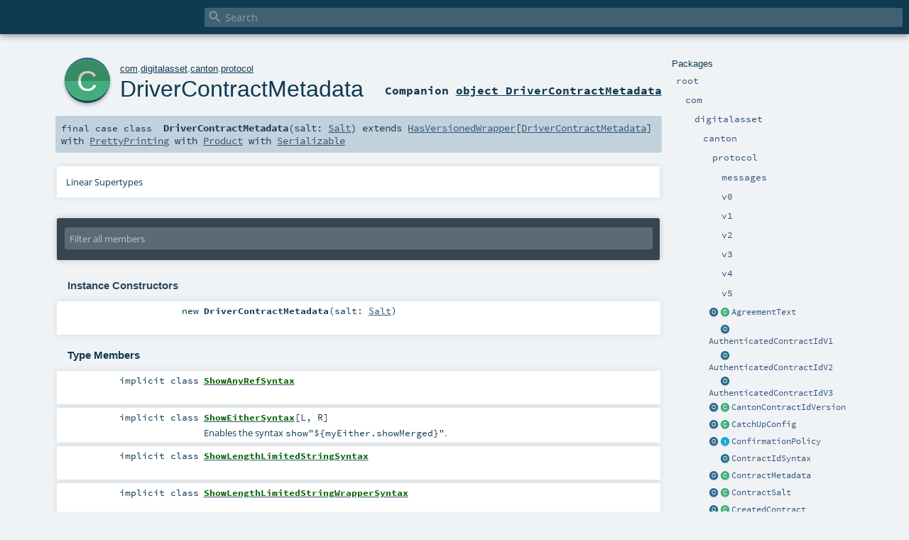

--- FILE ---
content_type: text/html
request_url: https://docs.daml.com/canton/scaladoc/com/digitalasset/canton/protocol/DriverContractMetadata.html
body_size: 10575
content:
<!DOCTYPE html ><html><head><meta http-equiv="X-UA-Compatible" content="IE=edge"/><meta content="width=device-width, initial-scale=1.0, maximum-scale=1.0, user-scalable=no" name="viewport"/><title></title><meta content="" name="description"/><meta content="" name="keywords"/><meta http-equiv="content-type" content="text/html; charset=UTF-8"/><link href="../../../../lib/index.css" media="screen" type="text/css" rel="stylesheet"/><link href="../../../../lib/template.css" media="screen" type="text/css" rel="stylesheet"/><link href="../../../../lib/print.css" media="print" type="text/css" rel="stylesheet"/><link href="../../../../lib/diagrams.css" media="screen" type="text/css" rel="stylesheet" id="diagrams-css"/><script type="text/javascript" src="../../../../lib/jquery.min.js"></script><script type="text/javascript" src="../../../../lib/index.js"></script><script type="text/javascript" src="../../../../index.js"></script><script type="text/javascript" src="../../../../lib/scheduler.js"></script><script type="text/javascript" src="../../../../lib/template.js"></script><script type="text/javascript">/* this variable can be used by the JS to determine the path to the root document */
var toRoot = '../../../../';</script></head><body><div id="search"><span id="doc-title"><span id="doc-version"></span></span> <span class="close-results"><span class="left">&lt;</span> Back</span><div id="textfilter"><span class="input"><input autocapitalize="none" placeholder="Search" id="index-input" type="text" accesskey="/"/><i class="clear material-icons"></i><i id="search-icon" class="material-icons"></i></span></div></div><div id="search-results"><div id="search-progress"><div id="progress-fill"></div></div><div id="results-content"><div id="entity-results"></div><div id="member-results"></div></div></div><div id="content-scroll-container" style="-webkit-overflow-scrolling: touch;"><div id="content-container" style="-webkit-overflow-scrolling: touch;"><div id="subpackage-spacer"><div id="packages"><h1>Packages</h1><ul><li class="indented0 " name="_root_.root" group="Ungrouped" fullComment="yes" data-isabs="false" visbl="pub"><a id="_root_" class="anchorToMember"></a><a id="root:_root_" class="anchorToMember"></a> <span class="permalink"><a href="../../../../index.html" title="Permalink"><i class="material-icons"></i></a></span> <span class="modifier_kind"><span class="modifier"></span> <span class="kind">package</span></span> <span class="symbol"><a href="../../../../index.html" title=""><span class="name">root</span></a></span><div class="fullcomment"><dl class="attributes block"><dt>Definition Classes</dt><dd><a href="../../../../index.html" name="_root_" id="_root_" class="extype">root</a></dd></dl></div></li><li class="indented1 " name="_root_.com" group="Ungrouped" fullComment="yes" data-isabs="false" visbl="pub"><a id="com" class="anchorToMember"></a><a id="com:com" class="anchorToMember"></a> <span class="permalink"><a href="../../../../com/index.html" title="Permalink"><i class="material-icons"></i></a></span> <span class="modifier_kind"><span class="modifier"></span> <span class="kind">package</span></span> <span class="symbol"><a href="../../../index.html" title=""><span class="name">com</span></a></span><div class="fullcomment"><dl class="attributes block"><dt>Definition Classes</dt><dd><a href="../../../../index.html" name="_root_" id="_root_" class="extype">root</a></dd></dl></div></li><li class="indented2 " name="com.digitalasset" group="Ungrouped" fullComment="yes" data-isabs="false" visbl="pub"><a id="digitalasset" class="anchorToMember"></a><a id="digitalasset:digitalasset" class="anchorToMember"></a> <span class="permalink"><a href="../../../../com/digitalasset/index.html" title="Permalink"><i class="material-icons"></i></a></span> <span class="modifier_kind"><span class="modifier"></span> <span class="kind">package</span></span> <span class="symbol"><a href="../../index.html" title=""><span class="name">digitalasset</span></a></span><div class="fullcomment"><dl class="attributes block"><dt>Definition Classes</dt><dd><a href="../../../index.html" name="com" id="com" class="extype">com</a></dd></dl></div></li><li class="indented3 " name="com.digitalasset.canton" group="Ungrouped" fullComment="yes" data-isabs="false" visbl="pub"><a id="canton" class="anchorToMember"></a><a id="canton:canton" class="anchorToMember"></a> <span class="permalink"><a href="../../../../com/digitalasset/canton/index.html" title="Permalink"><i class="material-icons"></i></a></span> <span class="modifier_kind"><span class="modifier"></span> <span class="kind">package</span></span> <span class="symbol"><a href="../index.html" title=""><span class="name">canton</span></a></span><div class="fullcomment"><dl class="attributes block"><dt>Definition Classes</dt><dd><a href="../../index.html" name="com.digitalasset" id="com.digitalasset" class="extype">digitalasset</a></dd></dl></div></li><li class="indented4 " name="com.digitalasset.canton.protocol" group="Ungrouped" fullComment="yes" data-isabs="false" visbl="pub"><a id="protocol" class="anchorToMember"></a><a id="protocol:protocol" class="anchorToMember"></a> <span class="permalink"><a href="../../../../com/digitalasset/canton/protocol/index.html" title="Permalink"><i class="material-icons"></i></a></span> <span class="modifier_kind"><span class="modifier"></span> <span class="kind">package</span></span> <span class="symbol"><a href="index.html" title="Provides shorthands for general purpose types."><span class="name">protocol</span></a></span><p class="shortcomment cmt">Provides shorthands for general purpose types.</p><div class="fullcomment"><div class="comment cmt"><p>Provides shorthands for general purpose types.</p><p>Most notably, it provides a facade for Daml-LF transactions and nodes.
By default, code should access Daml-LF transaction and nodes types through this facade.
</p></div><dl class="attributes block"><dt>Definition Classes</dt><dd><a href="../index.html" name="com.digitalasset.canton" id="com.digitalasset.canton" class="extype">canton</a></dd></dl></div></li><li class="indented5 " name="com.digitalasset.canton.protocol.messages" group="Ungrouped" fullComment="yes" data-isabs="false" visbl="pub"><a id="messages" class="anchorToMember"></a><a id="messages:messages" class="anchorToMember"></a> <span class="permalink"><a href="../../../../com/digitalasset/canton/protocol/messages/index.html" title="Permalink"><i class="material-icons"></i></a></span> <span class="modifier_kind"><span class="modifier"></span> <span class="kind">package</span></span> <span class="symbol"><a href="messages/index.html" title="This package contains data structures used in the transaction protocol."><span class="name">messages</span></a></span><p class="shortcomment cmt">This package contains data structures used in the transaction protocol.</p><div class="fullcomment"><div class="comment cmt"><p>This package contains data structures used in the transaction protocol.
However, generic data structures, e.g. <a href="../data/MerkleTree.html" name="com.digitalasset.canton.data.MerkleTree" id="com.digitalasset.canton.data.MerkleTree" class="extype">com.digitalasset.canton.data.MerkleTree</a> etc. are
kept in <a href="../data/index.html" name="com.digitalasset.canton.data" id="com.digitalasset.canton.data" class="extype">com.digitalasset.canton.data</a> package.
</p></div><dl class="attributes block"><dt>Definition Classes</dt><dd><a href="index.html" name="com.digitalasset.canton.protocol" id="com.digitalasset.canton.protocol" class="extype">protocol</a></dd></dl></div></li><li class="indented5 " name="com.digitalasset.canton.protocol.v0" group="Ungrouped" fullComment="yes" data-isabs="false" visbl="pub"><a id="v0" class="anchorToMember"></a><a id="v0:v0" class="anchorToMember"></a> <span class="permalink"><a href="../../../../com/digitalasset/canton/protocol/v0/index.html" title="Permalink"><i class="material-icons"></i></a></span> <span class="modifier_kind"><span class="modifier"></span> <span class="kind">package</span></span> <span class="symbol"><a href="v0/index.html" title=""><span class="name">v0</span></a></span><div class="fullcomment"><dl class="attributes block"><dt>Definition Classes</dt><dd><a href="index.html" name="com.digitalasset.canton.protocol" id="com.digitalasset.canton.protocol" class="extype">protocol</a></dd></dl></div></li><li class="indented5 " name="com.digitalasset.canton.protocol.v1" group="Ungrouped" fullComment="yes" data-isabs="false" visbl="pub"><a id="v1" class="anchorToMember"></a><a id="v1:v1" class="anchorToMember"></a> <span class="permalink"><a href="../../../../com/digitalasset/canton/protocol/v1/index.html" title="Permalink"><i class="material-icons"></i></a></span> <span class="modifier_kind"><span class="modifier"></span> <span class="kind">package</span></span> <span class="symbol"><a href="v1/index.html" title=""><span class="name">v1</span></a></span><div class="fullcomment"><dl class="attributes block"><dt>Definition Classes</dt><dd><a href="index.html" name="com.digitalasset.canton.protocol" id="com.digitalasset.canton.protocol" class="extype">protocol</a></dd></dl></div></li><li class="indented5 " name="com.digitalasset.canton.protocol.v2" group="Ungrouped" fullComment="yes" data-isabs="false" visbl="pub"><a id="v2" class="anchorToMember"></a><a id="v2:v2" class="anchorToMember"></a> <span class="permalink"><a href="../../../../com/digitalasset/canton/protocol/v2/index.html" title="Permalink"><i class="material-icons"></i></a></span> <span class="modifier_kind"><span class="modifier"></span> <span class="kind">package</span></span> <span class="symbol"><a href="v2/index.html" title=""><span class="name">v2</span></a></span><div class="fullcomment"><dl class="attributes block"><dt>Definition Classes</dt><dd><a href="index.html" name="com.digitalasset.canton.protocol" id="com.digitalasset.canton.protocol" class="extype">protocol</a></dd></dl></div></li><li class="indented5 " name="com.digitalasset.canton.protocol.v3" group="Ungrouped" fullComment="yes" data-isabs="false" visbl="pub"><a id="v3" class="anchorToMember"></a><a id="v3:v3" class="anchorToMember"></a> <span class="permalink"><a href="../../../../com/digitalasset/canton/protocol/v3/index.html" title="Permalink"><i class="material-icons"></i></a></span> <span class="modifier_kind"><span class="modifier"></span> <span class="kind">package</span></span> <span class="symbol"><a href="v3/index.html" title=""><span class="name">v3</span></a></span><div class="fullcomment"><dl class="attributes block"><dt>Definition Classes</dt><dd><a href="index.html" name="com.digitalasset.canton.protocol" id="com.digitalasset.canton.protocol" class="extype">protocol</a></dd></dl></div></li><li class="indented5 " name="com.digitalasset.canton.protocol.v4" group="Ungrouped" fullComment="yes" data-isabs="false" visbl="pub"><a id="v4" class="anchorToMember"></a><a id="v4:v4" class="anchorToMember"></a> <span class="permalink"><a href="../../../../com/digitalasset/canton/protocol/v4/index.html" title="Permalink"><i class="material-icons"></i></a></span> <span class="modifier_kind"><span class="modifier"></span> <span class="kind">package</span></span> <span class="symbol"><a href="v4/index.html" title=""><span class="name">v4</span></a></span><div class="fullcomment"><dl class="attributes block"><dt>Definition Classes</dt><dd><a href="index.html" name="com.digitalasset.canton.protocol" id="com.digitalasset.canton.protocol" class="extype">protocol</a></dd></dl></div></li><li class="indented5 " name="com.digitalasset.canton.protocol.v5" group="Ungrouped" fullComment="yes" data-isabs="false" visbl="pub"><a id="v5" class="anchorToMember"></a><a id="v5:v5" class="anchorToMember"></a> <span class="permalink"><a href="../../../../com/digitalasset/canton/protocol/v5/index.html" title="Permalink"><i class="material-icons"></i></a></span> <span class="modifier_kind"><span class="modifier"></span> <span class="kind">package</span></span> <span class="symbol"><a href="v5/index.html" title=""><span class="name">v5</span></a></span><div class="fullcomment"><dl class="attributes block"><dt>Definition Classes</dt><dd><a href="index.html" name="com.digitalasset.canton.protocol" id="com.digitalasset.canton.protocol" class="extype">protocol</a></dd></dl></div></li><li class="current-entities indented4"><a href="AgreementText$.html" title="" class="object"></a> <a href="AgreementText.html" title="" class="class"></a><a href="AgreementText.html" title="">AgreementText</a></li><li class="current-entities indented4"><span class="separator"></span> <a href="AuthenticatedContractIdV1$.html" title="" class="object"></a><a href="AuthenticatedContractIdV1$.html" title="">AuthenticatedContractIdV1</a></li><li class="current-entities indented4"><span class="separator"></span> <a href="AuthenticatedContractIdV2$.html" title="" class="object"></a><a href="AuthenticatedContractIdV2$.html" title="">AuthenticatedContractIdV2</a></li><li class="current-entities indented4"><span class="separator"></span> <a href="AuthenticatedContractIdV3$.html" title="" class="object"></a><a href="AuthenticatedContractIdV3$.html" title="">AuthenticatedContractIdV3</a></li><li class="current-entities indented4"><a href="CantonContractIdVersion$.html" title="" class="object"></a> <a href="CantonContractIdVersion.html" title="" class="class"></a><a href="CantonContractIdVersion.html" title="">CantonContractIdVersion</a></li><li class="current-entities indented4"><a href="CatchUpConfig$.html" title="" class="object"></a> <a href="CatchUpConfig.html" title="The class specifies the catch-up parameters governing the catch-up mode of a participant lagging behind with its ACS commitments computation." class="class"></a><a href="CatchUpConfig.html" title="The class specifies the catch-up parameters governing the catch-up mode of a participant lagging behind with its ACS commitments computation.">CatchUpConfig</a></li><li class="current-entities indented4"><a href="ConfirmationPolicy$.html" title="" class="object"></a> <a href="ConfirmationPolicy.html" title="" class="trait"></a><a href="ConfirmationPolicy.html" title="">ConfirmationPolicy</a></li><li class="current-entities indented4"><span class="separator"></span> <a href="ContractIdSyntax$.html" title="" class="object"></a><a href="ContractIdSyntax$.html" title="">ContractIdSyntax</a></li><li class="current-entities indented4"><a href="ContractMetadata$.html" title="" class="object"></a> <a href="ContractMetadata.html" title="Metadata for a contract." class="class"></a><a href="ContractMetadata.html" title="Metadata for a contract.">ContractMetadata</a></li><li class="current-entities indented4"><a href="ContractSalt$.html" title="" class="object"></a> <a href="ContractSalt.html" title="A blinded cryptographic hash of the information that ensures uniqueness of Unicums in Canton." class="class"></a><a href="ContractSalt.html" title="A blinded cryptographic hash of the information that ensures uniqueness of Unicums in Canton.">ContractSalt</a></li><li class="current-entities indented4"><a href="CreatedContract$.html" title="" class="object"></a> <a href="CreatedContract.html" title="" class="class"></a><a href="CreatedContract.html" title="">CreatedContract</a></li><li class="current-entities indented4"><a href="CreatedContractInView$.html" title="" class="object"></a> <a href="CreatedContractInView.html" title="" class="class"></a><a href="CreatedContractInView.html" title="">CreatedContractInView</a></li><li class="current-entities indented4"><span class="separator"></span> <a href="DomainParameters$.html" title="" class="object"></a><a href="DomainParameters$.html" title="">DomainParameters</a></li><li class="current-entities indented4"><a href="DomainParametersLookup$.html" title="" class="object"></a> <a href="DomainParametersLookup.html" title="This class allows to query domain parameters, regardless of whether they are static or dynamic." class="trait"></a><a href="DomainParametersLookup.html" title="This class allows to query domain parameters, regardless of whether they are static or dynamic.">DomainParametersLookup</a></li><li class="current-entities indented4"><a href="DriverContractMetadata$.html" title="" class="object"></a> <a href="" title="" class="class"></a><a href="" title="">DriverContractMetadata</a></li><li class="current-entities indented4"><a href="DynamicDomainParameters$.html" title="" class="object"></a> <a href="DynamicDomainParameters.html" title="" class="class"></a><a href="DynamicDomainParameters.html" title="">DynamicDomainParameters</a></li><li class="current-entities indented4"><span class="separator"></span> <a href="DynamicDomainParametersLookup.html" title="" class="class"></a><a href="DynamicDomainParametersLookup.html" title="">DynamicDomainParametersLookup</a></li><li class="current-entities indented4"><span class="separator"></span> <a href="DynamicDomainParametersWithValidity.html" title="Dynamic domain parameters and their validity interval." class="class"></a><a href="DynamicDomainParametersWithValidity.html" title="Dynamic domain parameters and their validity interval.">DynamicDomainParametersWithValidity</a></li><li class="current-entities indented4"><span class="separator"></span> <a href="GlobalKeySerialization$.html" title="" class="object"></a><a href="GlobalKeySerialization$.html" title="">GlobalKeySerialization</a></li><li class="current-entities indented4"><span class="separator"></span> <a href="HasSerializableContract.html" title="" class="trait"></a><a href="HasSerializableContract.html" title="">HasSerializableContract</a></li><li class="current-entities indented4"><a href="InputContract$.html" title="" class="object"></a> <a href="InputContract.html" title="" class="class"></a><a href="InputContract.html" title="">InputContract</a></li><li class="current-entities indented4"><span class="separator"></span> <a href="LfHashSyntax$.html" title="" class="object"></a><a href="LfHashSyntax$.html" title="">LfHashSyntax</a></li><li class="current-entities indented4"><span class="separator"></span> <a href="MalformedContractId.html" title="" class="class"></a><a href="MalformedContractId.html" title="">MalformedContractId</a></li><li class="current-entities indented4"><span class="separator"></span> <a href="NonAuthenticatedContractId$.html" title="" class="object"></a><a href="NonAuthenticatedContractId$.html" title="">NonAuthenticatedContractId</a></li><li class="current-entities indented4"><a href="PackageDescription$.html" title="" class="object"></a> <a href="PackageDescription.html" title="" class="class"></a><a href="PackageDescription.html" title="">PackageDescription</a></li><li class="current-entities indented4"><span class="separator"></span> <a href="PackageInfoService.html" title="" class="trait"></a><a href="PackageInfoService.html" title="">PackageInfoService</a></li><li class="current-entities indented4"><span class="separator"></span> <a href="Phase37Processor.html" title="" class="trait"></a><a href="Phase37Processor.html" title="">Phase37Processor</a></li><li class="current-entities indented4"><span class="separator"></span> <a href="RefIdentifierSyntax$.html" title="" class="object"></a><a href="RefIdentifierSyntax$.html" title="">RefIdentifierSyntax</a></li><li class="current-entities indented4"><span class="separator"></span> <a href="RequestAndRootHashMessage.html" title="Request messages, along with the root hash message, the mediator ID that received the root hash message, and whether the delivery was a receipt or not (i.e." class="class"></a><a href="RequestAndRootHashMessage.html" title="Request messages, along with the root hash message, the mediator ID that received the root hash message, and whether the delivery was a receipt or not (i.e.">RequestAndRootHashMessage</a></li><li class="current-entities indented4"><a href="RequestId$.html" title="" class="object"></a> <a href="RequestId.html" title="A confirmation request is identified by the sequencer timestamp." class="class"></a><a href="RequestId.html" title="A confirmation request is identified by the sequencer timestamp.">RequestId</a></li><li class="current-entities indented4"><a href="ResolvedKey$.html" title="" class="object"></a> <a href="ResolvedKey.html" title="" class="class"></a><a href="ResolvedKey.html" title="">ResolvedKey</a></li><li class="current-entities indented4"><a href="RollbackContext$.html" title="" class="object"></a> <a href="RollbackContext.html" title="RollbackContext tracks the location of lf transaction nodes or canton participant views within a hierarchy of LfNodeRollback suitable for maintaining the local position within the hierarchy of rollback nodes when iterating over a transaction." class="class"></a><a href="RollbackContext.html" title="RollbackContext tracks the location of lf transaction nodes or canton participant views within a hierarchy of LfNodeRollback suitable for maintaining the local position within the hierarchy of rollback nodes when iterating over a transaction.">RollbackContext</a></li><li class="current-entities indented4"><a href="RootHash$.html" title="" class="object"></a> <a href="RootHash.html" title="The root hash of a Merkle tree used as an identifier for requests." class="class"></a><a href="RootHash.html" title="The root hash of a Merkle tree used as an identifier for requests.">RootHash</a></li><li class="current-entities indented4"><a href="SerializableContract$.html" title="" class="object"></a> <a href="SerializableContract.html" title="Represents a serializable contract." class="class"></a><a href="SerializableContract.html" title="Represents a serializable contract.">SerializableContract</a></li><li class="current-entities indented4"><span class="separator"></span> <a href="SerializableContractWithWitnesses$.html" title="" class="object"></a><a href="SerializableContractWithWitnesses$.html" title="">SerializableContractWithWitnesses</a></li><li class="current-entities indented4"><a href="SerializableDeduplicationPeriod$.html" title="" class="object"></a> <a href="SerializableDeduplicationPeriod.html" title="" class="class"></a><a href="SerializableDeduplicationPeriod.html" title="">SerializableDeduplicationPeriod</a></li><li class="current-entities indented4"><a href="SerializableRawContractInstance$.html" title="" class="object"></a> <a href="SerializableRawContractInstance.html" title="Represents a serializable contract instance and memoizes the serialization." class="class"></a><a href="SerializableRawContractInstance.html" title="Represents a serializable contract instance and memoizes the serialization.">SerializableRawContractInstance</a></li><li class="current-entities indented4"><a href="SourceDomainId$.html" title="" class="object"></a> <a href="SourceDomainId.html" title="" class="class"></a><a href="SourceDomainId.html" title="">SourceDomainId</a></li><li class="current-entities indented4"><a href="StaticDomainParameters$.html" title="" class="object"></a> <a href="StaticDomainParameters.html" title="" class="class"></a><a href="StaticDomainParameters.html" title="">StaticDomainParameters</a></li><li class="current-entities indented4"><span class="separator"></span> <a href="StaticDomainParametersLookup.html" title="" class="class"></a><a href="StaticDomainParametersLookup.html" title="">StaticDomainParametersLookup</a></li><li class="current-entities indented4"><a href="StoredParties$.html" title="" class="object"></a> <a href="StoredParties.html" title="" class="class"></a><a href="StoredParties.html" title="">StoredParties</a></li><li class="current-entities indented4"><a href="TargetDomainId$.html" title="" class="object"></a> <a href="TargetDomainId.html" title="" class="class"></a><a href="TargetDomainId.html" title="">TargetDomainId</a></li><li class="current-entities indented4"><a href="TransactionId$.html" title="" class="object"></a> <a href="TransactionId.html" title="A hash-based transaction id." class="class"></a><a href="TransactionId.html" title="A hash-based transaction id.">TransactionId</a></li><li class="current-entities indented4"><a href="TransactionMetadata$.html" title="" class="object"></a> <a href="TransactionMetadata.html" title="Collects the metadata of a LF transaction to the extent that is needed in Canton" class="class"></a><a href="TransactionMetadata.html" title="Collects the metadata of a LF transaction to the extent that is needed in Canton">TransactionMetadata</a></li><li class="current-entities indented4"><a href="TransferDomainId$.html" title="" class="object"></a> <a href="TransferDomainId.html" title="This trait can be used when distinction between source and target domain is important." class="trait"></a><a href="TransferDomainId.html" title="This trait can be used when distinction between source and target domain is important.">TransferDomainId</a></li><li class="current-entities indented4"><a href="TransferId$.html" title="" class="object"></a> <a href="TransferId.html" title="A transfer is identified by the source domain and the sequencer timestamp on the transfer-out request." class="class"></a><a href="TransferId.html" title="A transfer is identified by the source domain and the sequencer timestamp on the transfer-out request.">TransferId</a></li><li class="current-entities indented4"><span class="separator"></span> <a href="Unicum.html" title="A hash-based identifier for contracts." class="class"></a><a href="Unicum.html" title="A hash-based identifier for contracts.">Unicum</a></li><li class="current-entities indented4"><span class="separator"></span> <a href="UnicumGenerator.html" title="Generates ContractSalts and Unicums for contract IDs such that the Unicum is a cryptographic commitment to the following:" class="class"></a><a href="UnicumGenerator.html" title="Generates ContractSalts and Unicums for contract IDs such that the Unicum is a cryptographic commitment to the following:">UnicumGenerator</a></li><li class="current-entities indented4"><a href="ViewHash$.html" title="" class="object"></a> <a href="ViewHash.html" title="A hash-based transaction view id" class="class"></a><a href="ViewHash.html" title="A hash-based transaction view id">ViewHash</a></li><li class="current-entities indented4"><a href="WellFormedTransaction$.html" title="" class="object"></a> <a href="WellFormedTransaction.html" title="Used to mark a transaction to be well-formed." class="class"></a><a href="WellFormedTransaction.html" title="Used to mark a transaction to be well-formed.">WellFormedTransaction</a></li><li class="current-entities indented4"><a href="WithContractHash$.html" title="" class="object"></a> <a href="WithContractHash.html" title="" class="class"></a><a href="WithContractHash.html" title="">WithContractHash</a></li><li class="current-entities indented4"><a href="WithContractMetadata$.html" title="" class="object"></a> <a href="WithContractMetadata.html" title="" class="class"></a><a href="WithContractMetadata.html" title="">WithContractMetadata</a></li><li class="current-entities indented4"><span class="separator"></span> <a href="WithRollbackScope.html" title="" class="class"></a><a href="WithRollbackScope.html" title="">WithRollbackScope</a></li><li class="current-entities indented4"><a href="WithTransactionId$.html" title="" class="object"></a> <a href="WithTransactionId.html" title="" class="class"></a><a href="WithTransactionId.html" title="">WithTransactionId</a></li></ul></div></div><div id="content"><body class="class type"><div id="definition"><a href="DriverContractMetadata$.html" title="See companion object"><div class="big-circle class-companion-object">c</div></a><p id="owner"><a href="../../../index.html" name="com" id="com" class="extype">com</a>.<a href="../../index.html" name="com.digitalasset" id="com.digitalasset" class="extype">digitalasset</a>.<a href="../index.html" name="com.digitalasset.canton" id="com.digitalasset.canton" class="extype">canton</a>.<a href="index.html" name="com.digitalasset.canton.protocol" id="com.digitalasset.canton.protocol" class="extype">protocol</a></p><h1><a href="DriverContractMetadata$.html" title="See companion object">DriverContractMetadata</a><span class="permalink"><a href="../../../../com/digitalasset/canton/protocol/DriverContractMetadata.html" title="Permalink"><i class="material-icons"></i></a></span></h1><h3><span class="morelinks"><div>Companion <a href="DriverContractMetadata$.html" title="See companion object">object DriverContractMetadata</a></div></span></h3></div><h4 id="signature" class="signature"><span class="modifier_kind"><span class="modifier">final </span> <span class="kind">case class</span></span> <span class="symbol"><span class="name">DriverContractMetadata</span><span class="params">(<span name="salt">salt: <a href="../crypto/Salt.html" name="com.digitalasset.canton.crypto.Salt" id="com.digitalasset.canton.crypto.Salt" class="extype">Salt</a></span>)</span><span class="result"> extends <a href="../version/HasVersionedWrapper.html" name="com.digitalasset.canton.version.HasVersionedWrapper" id="com.digitalasset.canton.version.HasVersionedWrapper" class="extype">HasVersionedWrapper</a>[<a href="" name="com.digitalasset.canton.protocol.DriverContractMetadata" id="com.digitalasset.canton.protocol.DriverContractMetadata" class="extype">DriverContractMetadata</a>] with <a href="../logging/pretty/PrettyPrinting.html" name="com.digitalasset.canton.logging.pretty.PrettyPrinting" id="com.digitalasset.canton.logging.pretty.PrettyPrinting" class="extype">PrettyPrinting</a> with <a href="https://www.scala-lang.org/api/2.13.11/scala/Product.html#scala.Product" name="scala.Product" id="scala.Product" class="extype">Product</a> with <a href="../../../../scala/index.html#Serializable=java.io.Serializable" name="scala.Serializable" id="scala.Serializable" class="extmbr">Serializable</a></span></span></h4><div id="comment" class="fullcommenttop"><div class="toggleContainer"><div class="toggle block"><span>Linear Supertypes</span><div class="superTypes hiddenContent"><a href="https://docs.oracle.com/en/java/javase/17/docs/api/java.base/java/io/Serializable.html#java.io.Serializable" name="java.io.Serializable" id="java.io.Serializable" class="extype">Serializable</a>, <a href="https://www.scala-lang.org/api/2.13.11/scala/Product.html#scala.Product" name="scala.Product" id="scala.Product" class="extype">Product</a>, <a href="https://www.scala-lang.org/api/2.13.11/scala/Equals.html#scala.Equals" name="scala.Equals" id="scala.Equals" class="extype">Equals</a>, <a href="../logging/pretty/PrettyPrinting.html" name="com.digitalasset.canton.logging.pretty.PrettyPrinting" id="com.digitalasset.canton.logging.pretty.PrettyPrinting" class="extype">PrettyPrinting</a>, <a href="../logging/pretty/PrettyUtil.html" name="com.digitalasset.canton.logging.pretty.PrettyUtil" id="com.digitalasset.canton.logging.pretty.PrettyUtil" class="extype">PrettyUtil</a>, <a href="../util/ShowUtil.html" name="com.digitalasset.canton.util.ShowUtil" id="com.digitalasset.canton.util.ShowUtil" class="extype">ShowUtil</a>, <a href="https://www.javadoc.io/doc/org.typelevel/cats-docs_2.13/2.9.0/cats/syntax/ShowSyntax.html#cats.syntax.ShowSyntax" name="cats.syntax.ShowSyntax" id="cats.syntax.ShowSyntax" class="extype">ShowSyntax</a>, <span name="cats.Show.ToShowOps" class="extype">ToShowOps</span>, <a href="../version/HasVersionedWrapper.html" name="com.digitalasset.canton.version.HasVersionedWrapper" id="com.digitalasset.canton.version.HasVersionedWrapper" class="extype">HasVersionedWrapper</a>[<a href="" name="com.digitalasset.canton.protocol.DriverContractMetadata" id="com.digitalasset.canton.protocol.DriverContractMetadata" class="extype">DriverContractMetadata</a>], <a href="../version/HasVersionedToByteString.html" name="com.digitalasset.canton.version.HasVersionedToByteString" id="com.digitalasset.canton.version.HasVersionedToByteString" class="extype">HasVersionedToByteString</a>, <a href="../../../../scala/index.html#AnyRef=Object" name="scala.AnyRef" id="scala.AnyRef" class="extmbr">AnyRef</a>, <a href="https://www.scala-lang.org/api/2.13.11/scala/Any.html#scala.Any" name="scala.Any" id="scala.Any" class="extype">Any</a></div></div></div></div><div id="mbrsel"><div class="toggle"></div><div id="memberfilter"><i class="material-icons arrow"></i><span class="input"><input placeholder="Filter all members" id="mbrsel-input" type="text" accesskey="/"/></span><i class="clear material-icons"></i></div><div id="filterby"><div id="order"><span class="filtertype">Ordering</span><ol><li class="alpha in"><span>Alphabetic</span></li><li class="inherit out"><span>By Inheritance</span></li></ol></div><div class="ancestors"><span class="filtertype">Inherited<br/></span><ol id="linearization"><li class="in" name="com.digitalasset.canton.protocol.DriverContractMetadata"><span>DriverContractMetadata</span></li><li class="in" name="java.io.Serializable"><span>Serializable</span></li><li class="in" name="scala.Product"><span>Product</span></li><li class="in" name="scala.Equals"><span>Equals</span></li><li class="in" name="com.digitalasset.canton.logging.pretty.PrettyPrinting"><span>PrettyPrinting</span></li><li class="in" name="com.digitalasset.canton.logging.pretty.PrettyUtil"><span>PrettyUtil</span></li><li class="in" name="com.digitalasset.canton.util.ShowUtil"><span>ShowUtil</span></li><li class="in" name="cats.syntax.ShowSyntax"><span>ShowSyntax</span></li><li class="in" name="cats.Show.ToShowOps"><span>ToShowOps</span></li><li class="in" name="com.digitalasset.canton.version.HasVersionedWrapper"><span>HasVersionedWrapper</span></li><li class="in" name="com.digitalasset.canton.version.HasVersionedToByteString"><span>HasVersionedToByteString</span></li><li class="in" name="scala.AnyRef"><span>AnyRef</span></li><li class="in" name="scala.Any"><span>Any</span></li></ol></div><div class="ancestors"><span class="filtertype"></span><ol><li class="hideall out"><span>Hide All</span></li><li class="showall in"><span>Show All</span></li></ol></div><div id="visbl"><span class="filtertype">Visibility</span><ol><li class="public in"><span>Public</span></li><li class="protected out"><span>Protected</span></li></ol></div></div></div><div id="template"><div id="allMembers"><div id="constructors" class="members"><h3>Instance Constructors</h3><ol><li class="indented0 " name="com.digitalasset.canton.protocol.DriverContractMetadata#&lt;init&gt;" group="Ungrouped" fullComment="no" data-isabs="false" visbl="pub"><a id="&lt;init&gt;(salt:com.digitalasset.canton.crypto.Salt):com.digitalasset.canton.protocol.DriverContractMetadata" class="anchorToMember"></a><a id="&lt;init&gt;:DriverContractMetadata" class="anchorToMember"></a> <span class="permalink"><a href="../../../../com/digitalasset/canton/protocol/DriverContractMetadata.html#&lt;init&gt;(salt:com.digitalasset.canton.crypto.Salt):com.digitalasset.canton.protocol.DriverContractMetadata" title="Permalink"><i class="material-icons"></i></a></span> <span class="modifier_kind"><span class="modifier"></span> <span class="kind">new</span></span> <span class="symbol"><span class="name">DriverContractMetadata</span><span class="params">(<span name="salt">salt: <a href="../crypto/Salt.html" name="com.digitalasset.canton.crypto.Salt" id="com.digitalasset.canton.crypto.Salt" class="extype">Salt</a></span>)</span></span></li></ol></div><div id="types" class="types members"><h3>Type Members</h3><ol><li class="indented0 " name="com.digitalasset.canton.util.ShowUtil.ShowAnyRefSyntax" group="Ungrouped" fullComment="yes" data-isabs="false" visbl="pub"><a id="ShowAnyRefSyntaxextendsAnyRef" class="anchorToMember"></a><a id="ShowAnyRefSyntax:ShowAnyRefSyntax" class="anchorToMember"></a> <span class="permalink"><a href="../../../../com/digitalasset/canton/util/ShowUtil$ShowAnyRefSyntax.html" title="Permalink"><i class="material-icons"></i></a></span> <span class="modifier_kind"><span class="modifier">implicit </span> <span class="kind">class</span></span> <span class="symbol"><a href="../util/ShowUtil$ShowAnyRefSyntax.html" title=""><span class="name">ShowAnyRefSyntax</span></a><span class="result"> extends <a href="../../../../scala/index.html#AnyRef=Object" name="scala.AnyRef" id="scala.AnyRef" class="extmbr">AnyRef</a></span></span><div class="fullcomment"><dl class="attributes block"><dt>Definition Classes</dt><dd><a href="../util/ShowUtil.html" name="com.digitalasset.canton.util.ShowUtil" id="com.digitalasset.canton.util.ShowUtil" class="extype">ShowUtil</a></dd></dl></div></li><li class="indented0 " name="com.digitalasset.canton.util.ShowUtil.ShowEitherSyntax" group="Ungrouped" fullComment="yes" data-isabs="false" visbl="pub"><a id="ShowEitherSyntax[L,R]extendsAnyRef" class="anchorToMember"></a><a id="ShowEitherSyntax[L,R]:ShowEitherSyntax[L,R]" class="anchorToMember"></a> <span class="permalink"><a href="../../../../com/digitalasset/canton/util/ShowUtil$ShowEitherSyntax.html" title="Permalink"><i class="material-icons"></i></a></span> <span class="modifier_kind"><span class="modifier">implicit </span> <span class="kind">class</span></span> <span class="symbol"><a href="../util/ShowUtil$ShowEitherSyntax.html" title="Enables the syntax show&quot;${myEither.showMerged}&quot;."><span class="name">ShowEitherSyntax</span></a><span class="tparams">[<span name="L">L</span>, <span name="R">R</span>]</span><span class="result"> extends <a href="../../../../scala/index.html#AnyRef=Object" name="scala.AnyRef" id="scala.AnyRef" class="extmbr">AnyRef</a></span></span><p class="shortcomment cmt">Enables the syntax <code>show"${myEither.showMerged}"</code>.</p><div class="fullcomment"><div class="comment cmt"><p>Enables the syntax <code>show"${myEither.showMerged}"</code>.
</p></div><dl class="attributes block"><dt>Definition Classes</dt><dd><a href="../util/ShowUtil.html" name="com.digitalasset.canton.util.ShowUtil" id="com.digitalasset.canton.util.ShowUtil" class="extype">ShowUtil</a></dd></dl></div></li><li class="indented0 " name="com.digitalasset.canton.util.ShowUtil.ShowLengthLimitedStringSyntax" group="Ungrouped" fullComment="yes" data-isabs="false" visbl="pub"><a id="ShowLengthLimitedStringSyntaxextendsShowUtil.this.StringOperators" class="anchorToMember"></a><a id="ShowLengthLimitedStringSyntax:ShowLengthLimitedStringSyntax" class="anchorToMember"></a> <span class="permalink"><a href="../../../../com/digitalasset/canton/util/ShowUtil$ShowLengthLimitedStringSyntax.html" title="Permalink"><i class="material-icons"></i></a></span> <span class="modifier_kind"><span class="modifier">implicit </span> <span class="kind">class</span></span> <span class="symbol"><a href="../util/ShowUtil$ShowLengthLimitedStringSyntax.html" title=""><span class="name">ShowLengthLimitedStringSyntax</span></a><span class="result"> extends <a href="../util/ShowUtil$StringOperators.html" name="com.digitalasset.canton.util.ShowUtil.StringOperators" id="com.digitalasset.canton.util.ShowUtil.StringOperators" class="extype">StringOperators</a></span></span><div class="fullcomment"><dl class="attributes block"><dt>Definition Classes</dt><dd><a href="../util/ShowUtil.html" name="com.digitalasset.canton.util.ShowUtil" id="com.digitalasset.canton.util.ShowUtil" class="extype">ShowUtil</a></dd></dl></div></li><li class="indented0 " name="com.digitalasset.canton.util.ShowUtil.ShowLengthLimitedStringWrapperSyntax" group="Ungrouped" fullComment="yes" data-isabs="false" visbl="pub"><a id="ShowLengthLimitedStringWrapperSyntaxextendsShowUtil.this.StringOperators" class="anchorToMember"></a><a id="ShowLengthLimitedStringWrapperSyntax:ShowLengthLimitedStringWrapperSyntax" class="anchorToMember"></a> <span class="permalink"><a href="../../../../com/digitalasset/canton/util/ShowUtil$ShowLengthLimitedStringWrapperSyntax.html" title="Permalink"><i class="material-icons"></i></a></span> <span class="modifier_kind"><span class="modifier">implicit </span> <span class="kind">class</span></span> <span class="symbol"><a href="../util/ShowUtil$ShowLengthLimitedStringWrapperSyntax.html" title=""><span class="name">ShowLengthLimitedStringWrapperSyntax</span></a><span class="result"> extends <a href="../util/ShowUtil$StringOperators.html" name="com.digitalasset.canton.util.ShowUtil.StringOperators" id="com.digitalasset.canton.util.ShowUtil.StringOperators" class="extype">StringOperators</a></span></span><div class="fullcomment"><dl class="attributes block"><dt>Definition Classes</dt><dd><a href="../util/ShowUtil.html" name="com.digitalasset.canton.util.ShowUtil" id="com.digitalasset.canton.util.ShowUtil" class="extype">ShowUtil</a></dd></dl></div></li><li class="indented0 " name="com.digitalasset.canton.util.ShowUtil.ShowOptionSyntax" group="Ungrouped" fullComment="yes" data-isabs="false" visbl="pub"><a id="ShowOptionSyntax[T]extendsAnyRef" class="anchorToMember"></a><a id="ShowOptionSyntax[T]:ShowOptionSyntax[T]" class="anchorToMember"></a> <span class="permalink"><a href="../../../../com/digitalasset/canton/util/ShowUtil$ShowOptionSyntax.html" title="Permalink"><i class="material-icons"></i></a></span> <span class="modifier_kind"><span class="modifier">implicit </span> <span class="kind">class</span></span> <span class="symbol"><a href="../util/ShowUtil$ShowOptionSyntax.html" title=""><span class="name">ShowOptionSyntax</span></a><span class="tparams">[<span name="T">T</span>]</span><span class="result"> extends <a href="../../../../scala/index.html#AnyRef=Object" name="scala.AnyRef" id="scala.AnyRef" class="extmbr">AnyRef</a></span></span><div class="fullcomment"><dl class="attributes block"><dt>Definition Classes</dt><dd><a href="../util/ShowUtil.html" name="com.digitalasset.canton.util.ShowUtil" id="com.digitalasset.canton.util.ShowUtil" class="extype">ShowUtil</a></dd></dl></div></li><li class="indented0 " name="com.digitalasset.canton.util.ShowUtil.ShowProductSyntax" group="Ungrouped" fullComment="yes" data-isabs="false" visbl="pub"><a id="ShowProductSyntaxextendsAnyRef" class="anchorToMember"></a><a id="ShowProductSyntax:ShowProductSyntax" class="anchorToMember"></a> <span class="permalink"><a href="../../../../com/digitalasset/canton/util/ShowUtil$ShowProductSyntax.html" title="Permalink"><i class="material-icons"></i></a></span> <span class="modifier_kind"><span class="modifier">implicit </span> <span class="kind">class</span></span> <span class="symbol"><a href="../util/ShowUtil$ShowProductSyntax.html" title=""><span class="name">ShowProductSyntax</span></a><span class="result"> extends <a href="../../../../scala/index.html#AnyRef=Object" name="scala.AnyRef" id="scala.AnyRef" class="extmbr">AnyRef</a></span></span><div class="fullcomment"><dl class="attributes block"><dt>Definition Classes</dt><dd><a href="../util/ShowUtil.html" name="com.digitalasset.canton.util.ShowUtil" id="com.digitalasset.canton.util.ShowUtil" class="extype">ShowUtil</a></dd><dt>Annotations</dt><dd><span class="name">@SuppressWarnings</span><span class="args">()</span> </dd></dl></div></li><li class="indented0 " name="com.digitalasset.canton.util.ShowUtil.ShowStringSyntax" group="Ungrouped" fullComment="yes" data-isabs="false" visbl="pub"><a id="ShowStringSyntaxextendsShowUtil.this.StringOperators" class="anchorToMember"></a><a id="ShowStringSyntax:ShowStringSyntax" class="anchorToMember"></a> <span class="permalink"><a href="../../../../com/digitalasset/canton/util/ShowUtil$ShowStringSyntax.html" title="Permalink"><i class="material-icons"></i></a></span> <span class="modifier_kind"><span class="modifier">implicit </span> <span class="kind">class</span></span> <span class="symbol"><a href="../util/ShowUtil$ShowStringSyntax.html" title=""><span class="name">ShowStringSyntax</span></a><span class="result"> extends <a href="../util/ShowUtil$StringOperators.html" name="com.digitalasset.canton.util.ShowUtil.StringOperators" id="com.digitalasset.canton.util.ShowUtil.StringOperators" class="extype">StringOperators</a></span></span><div class="fullcomment"><dl class="attributes block"><dt>Definition Classes</dt><dd><a href="../util/ShowUtil.html" name="com.digitalasset.canton.util.ShowUtil" id="com.digitalasset.canton.util.ShowUtil" class="extype">ShowUtil</a></dd></dl></div></li><li class="indented0 " name="com.digitalasset.canton.util.ShowUtil.ShowTraversableSyntax" group="Ungrouped" fullComment="yes" data-isabs="false" visbl="pub"><a id="ShowTraversableSyntax[T]extendsAnyRef" class="anchorToMember"></a><a id="ShowTraversableSyntax[T]:ShowTraversableSyntax[T]" class="anchorToMember"></a> <span class="permalink"><a href="../../../../com/digitalasset/canton/util/ShowUtil$ShowTraversableSyntax.html" title="Permalink"><i class="material-icons"></i></a></span> <span class="modifier_kind"><span class="modifier">implicit </span> <span class="kind">class</span></span> <span class="symbol"><a href="../util/ShowUtil$ShowTraversableSyntax.html" title="Enables syntax like show&quot;Found several elements: ${myCollection.mkShow()}&quot;."><span class="name">ShowTraversableSyntax</span></a><span class="tparams">[<span name="T">T</span>]</span><span class="result"> extends <a href="../../../../scala/index.html#AnyRef=Object" name="scala.AnyRef" id="scala.AnyRef" class="extmbr">AnyRef</a></span></span><p class="shortcomment cmt">Enables syntax like <code>show"Found several elements: ${myCollection.mkShow()}"</code>.</p><div class="fullcomment"><div class="comment cmt"><p>Enables syntax like <code>show"Found several elements: ${myCollection.mkShow()}"</code>.
</p></div><dl class="attributes block"><dt>Definition Classes</dt><dd><a href="../util/ShowUtil.html" name="com.digitalasset.canton.util.ShowUtil" id="com.digitalasset.canton.util.ShowUtil" class="extype">ShowUtil</a></dd></dl></div></li><li class="indented0 " name="com.digitalasset.canton.util.ShowUtil.StringOperators" group="Ungrouped" fullComment="yes" data-isabs="true" visbl="pub"><a id="StringOperatorsextendsAnyRef" class="anchorToMember"></a><a id="StringOperators:StringOperators" class="anchorToMember"></a> <span class="permalink"><a href="../../../../com/digitalasset/canton/util/ShowUtil$StringOperators.html" title="Permalink"><i class="material-icons"></i></a></span> <span class="modifier_kind"><span class="modifier">abstract </span> <span class="kind">class</span></span> <span class="symbol"><a href="../util/ShowUtil$StringOperators.html" title="Enables syntax like show&quot;This is a string: ${myString.doubleQuoted}&quot; and show&quot;This is a hash: ${myHash.readableHash}&quot;."><span class="name">StringOperators</span></a><span class="result"> extends <a href="../../../../scala/index.html#AnyRef=Object" name="scala.AnyRef" id="scala.AnyRef" class="extmbr">AnyRef</a></span></span><p class="shortcomment cmt">Enables syntax like
<code>show"This is a string: ${myString.doubleQuoted}"</code>
and
<code>show"This is a hash: ${myHash.readableHash}"</code>.</p><div class="fullcomment"><div class="comment cmt"><p>Enables syntax like
<code>show"This is a string: ${myString.doubleQuoted}"</code>
and
<code>show"This is a hash: ${myHash.readableHash}"</code>.
</p></div><dl class="attributes block"><dt>Definition Classes</dt><dd><a href="../util/ShowUtil.html" name="com.digitalasset.canton.util.ShowUtil" id="com.digitalasset.canton.util.ShowUtil" class="extype">ShowUtil</a></dd></dl></div></li></ol></div><div class="values members"><h3>Value Members</h3><ol><li class="indented0 " name="scala.AnyRef#!=" group="Ungrouped" fullComment="yes" data-isabs="false" visbl="pub"><a id="!=(x$1:Any):Boolean" class="anchorToMember"></a><a id="!=(Any):Boolean" class="anchorToMember"></a> <span class="permalink"><a href="../../../../com/digitalasset/canton/protocol/DriverContractMetadata.html#!=(x$1:Any):Boolean" title="Permalink"><i class="material-icons"></i></a></span> <span class="modifier_kind"><span class="modifier">final </span> <span class="kind">def</span></span> <span class="symbol"><span class="name" title="gt4s: $bang$eq">!=</span><span class="params">(<span name="arg0">arg0: <a href="https://www.scala-lang.org/api/2.13.11/scala/Any.html#scala.Any" name="scala.Any" id="scala.Any" class="extype">Any</a></span>)</span><span class="result">: <a href="https://www.scala-lang.org/api/2.13.11/scala/Boolean.html#scala.Boolean" name="scala.Boolean" id="scala.Boolean" class="extype">Boolean</a></span></span><div class="fullcomment"><dl class="attributes block"><dt>Definition Classes</dt><dd>AnyRef → Any</dd></dl></div></li><li class="indented0 " name="scala.AnyRef###" group="Ungrouped" fullComment="yes" data-isabs="false" visbl="pub"><a id="##:Int" class="anchorToMember"></a> <span class="permalink"><a href="../../../../com/digitalasset/canton/protocol/DriverContractMetadata.html###:Int" title="Permalink"><i class="material-icons"></i></a></span> <span class="modifier_kind"><span class="modifier">final </span> <span class="kind">def</span></span> <span class="symbol"><span class="name" title="gt4s: $hash$hash">##</span><span class="result">: <a href="https://www.scala-lang.org/api/2.13.11/scala/Int.html#scala.Int" name="scala.Int" id="scala.Int" class="extype">Int</a></span></span><div class="fullcomment"><dl class="attributes block"><dt>Definition Classes</dt><dd>AnyRef → Any</dd></dl></div></li><li class="indented0 " name="scala.AnyRef#==" group="Ungrouped" fullComment="yes" data-isabs="false" visbl="pub"><a id="==(x$1:Any):Boolean" class="anchorToMember"></a><a id="==(Any):Boolean" class="anchorToMember"></a> <span class="permalink"><a href="../../../../com/digitalasset/canton/protocol/DriverContractMetadata.html#==(x$1:Any):Boolean" title="Permalink"><i class="material-icons"></i></a></span> <span class="modifier_kind"><span class="modifier">final </span> <span class="kind">def</span></span> <span class="symbol"><span class="name" title="gt4s: $eq$eq">==</span><span class="params">(<span name="arg0">arg0: <a href="https://www.scala-lang.org/api/2.13.11/scala/Any.html#scala.Any" name="scala.Any" id="scala.Any" class="extype">Any</a></span>)</span><span class="result">: <a href="https://www.scala-lang.org/api/2.13.11/scala/Boolean.html#scala.Boolean" name="scala.Boolean" id="scala.Boolean" class="extype">Boolean</a></span></span><div class="fullcomment"><dl class="attributes block"><dt>Definition Classes</dt><dd>AnyRef → Any</dd></dl></div></li><li class="indented0 " name="com.digitalasset.canton.logging.pretty.PrettyUtil#adHocPrettyInstance" group="Ungrouped" fullComment="yes" data-isabs="false" visbl="pub"><a id="adHocPrettyInstance[T&lt;:Product](implicitc:scala.reflect.ClassTag[T]):com.digitalasset.canton.logging.pretty.Pretty[T]" class="anchorToMember"></a><a id="adHocPrettyInstance[T&lt;:Product](ClassTag[T]):Pretty[T]" class="anchorToMember"></a> <span class="permalink"><a href="../../../../com/digitalasset/canton/protocol/DriverContractMetadata.html#adHocPrettyInstance[T&lt;:Product](implicitc:scala.reflect.ClassTag[T]):com.digitalasset.canton.logging.pretty.Pretty[T]" title="Permalink"><i class="material-icons"></i></a></span> <span class="modifier_kind"><span class="modifier"></span> <span class="kind">def</span></span> <span class="symbol"><span class="name">adHocPrettyInstance</span><span class="tparams">[<span name="T">T &lt;: <a href="https://www.scala-lang.org/api/2.13.11/scala/Product.html#scala.Product" name="scala.Product" id="scala.Product" class="extype">Product</a></span>]</span><span class="params">(<span class="implicit">implicit </span><span name="c">c: <a href="https://www.scala-lang.org/api/2.13.11/scala/reflect/ClassTag.html#scala.reflect.ClassTag" name="scala.reflect.ClassTag" id="scala.reflect.ClassTag" class="extype">ClassTag</a>[<span name="com.digitalasset.canton.logging.pretty.PrettyUtil.adHocPrettyInstance.T" class="extype">T</span>]</span>)</span><span class="result">: <a href="../logging/pretty/Pretty.html" name="com.digitalasset.canton.logging.pretty.Pretty" id="com.digitalasset.canton.logging.pretty.Pretty" class="extype">Pretty</a>[<span name="com.digitalasset.canton.logging.pretty.PrettyUtil.adHocPrettyInstance.T" class="extype">T</span>]</span></span><p class="shortcomment cmt">Use this as a temporary solution, to make the code compile during an ongoing migration.</p><div class="fullcomment"><div class="comment cmt"><p>Use this as a temporary solution, to make the code compile during an ongoing migration.
Drawbacks:</p><ul><li> Instances of <code>Pretty[T]</code> are ignored.</li><li> No parameter names</li></ul></div><dl class="attributes block"><dt>Definition Classes</dt><dd><a href="../logging/pretty/PrettyUtil.html" name="com.digitalasset.canton.logging.pretty.PrettyUtil" id="com.digitalasset.canton.logging.pretty.PrettyUtil" class="extype">PrettyUtil</a></dd></dl></div></li><li class="indented0 " name="scala.Any#asInstanceOf" group="Ungrouped" fullComment="yes" data-isabs="false" visbl="pub"><a id="asInstanceOf[T0]:T0" class="anchorToMember"></a> <span class="permalink"><a href="../../../../com/digitalasset/canton/protocol/DriverContractMetadata.html#asInstanceOf[T0]:T0" title="Permalink"><i class="material-icons"></i></a></span> <span class="modifier_kind"><span class="modifier">final </span> <span class="kind">def</span></span> <span class="symbol"><span class="name">asInstanceOf</span><span class="tparams">[<span name="T0">T0</span>]</span><span class="result">: <span name="scala.Any.asInstanceOf.T0" class="extype">T0</span></span></span><div class="fullcomment"><dl class="attributes block"><dt>Definition Classes</dt><dd>Any</dd></dl></div></li><li class="indented0 " name="scala.AnyRef#clone" group="Ungrouped" fullComment="yes" data-isabs="false" visbl="prt"><a id="clone():Object" class="anchorToMember"></a><a id="clone():AnyRef" class="anchorToMember"></a> <span class="permalink"><a href="../../../../com/digitalasset/canton/protocol/DriverContractMetadata.html#clone():Object" title="Permalink"><i class="material-icons"></i></a></span> <span class="modifier_kind"><span class="modifier"></span> <span class="kind">def</span></span> <span class="symbol"><span class="name">clone</span><span class="params">()</span><span class="result">: <a href="../../../../scala/index.html#AnyRef=Object" name="scala.AnyRef" id="scala.AnyRef" class="extmbr">AnyRef</a></span></span><div class="fullcomment"><dl class="attributes block"><dt>Attributes</dt><dd>protected[<span name="java.lang" class="extype">lang</span>] </dd><dt>Definition Classes</dt><dd>AnyRef</dd><dt>Annotations</dt><dd><span class="name">@throws</span><span class="args">(<span><span class="defval">classOf[java.lang.CloneNotSupportedException]</span></span>)</span> <span class="name">@native</span><span class="args">()</span> <span class="name">@IntrinsicCandidate</span><span class="args">()</span> </dd></dl></div></li><li class="indented0 " name="com.digitalasset.canton.protocol.DriverContractMetadata#companionObj" group="Ungrouped" fullComment="yes" data-isabs="false" visbl="prt"><a id="companionObj:com.digitalasset.canton.version.HasVersionedMessageCompanionCommon[com.digitalasset.canton.protocol.DriverContractMetadata]" class="anchorToMember"></a><a id="companionObj:HasVersionedMessageCompanionCommon[DriverContractMetadata]" class="anchorToMember"></a> <span class="permalink"><a href="../../../../com/digitalasset/canton/protocol/DriverContractMetadata.html#companionObj:com.digitalasset.canton.version.HasVersionedMessageCompanionCommon[com.digitalasset.canton.protocol.DriverContractMetadata]" title="Permalink"><i class="material-icons"></i></a></span> <span class="modifier_kind"><span class="modifier"></span> <span class="kind">def</span></span> <span class="symbol"><span class="name">companionObj</span><span class="result">: <a href="../version/HasVersionedMessageCompanionCommon.html" name="com.digitalasset.canton.version.HasVersionedMessageCompanionCommon" id="com.digitalasset.canton.version.HasVersionedMessageCompanionCommon" class="extype">HasVersionedMessageCompanionCommon</a>[<a href="" name="com.digitalasset.canton.protocol.DriverContractMetadata" id="com.digitalasset.canton.protocol.DriverContractMetadata" class="extype">DriverContractMetadata</a>]</span></span><div class="fullcomment"><dl class="attributes block"><dt>Attributes</dt><dd>protected </dd><dt>Definition Classes</dt><dd><a href="" name="com.digitalasset.canton.protocol.DriverContractMetadata" id="com.digitalasset.canton.protocol.DriverContractMetadata" class="extype">DriverContractMetadata</a> → <a href="../version/HasVersionedWrapper.html" name="com.digitalasset.canton.version.HasVersionedWrapper" id="com.digitalasset.canton.version.HasVersionedWrapper" class="extype">HasVersionedWrapper</a></dd></dl></div></li><li class="indented0 " name="com.digitalasset.canton.logging.pretty.PrettyUtil#customParam" group="Ungrouped" fullComment="yes" data-isabs="false" visbl="pub"><a id="customParam[T](getValue:T=&gt;String,cond:T=&gt;Boolean):T=&gt;Option[pprint.Tree]" class="anchorToMember"></a><a id="customParam[T]((T)=&gt;String,(T)=&gt;Boolean):(T)=&gt;Option[Tree]" class="anchorToMember"></a> <span class="permalink"><a href="../../../../com/digitalasset/canton/protocol/DriverContractMetadata.html#customParam[T](getValue:T=&gt;String,cond:T=&gt;Boolean):T=&gt;Option[pprint.Tree]" title="Permalink"><i class="material-icons"></i></a></span> <span class="modifier_kind"><span class="modifier"></span> <span class="kind">def</span></span> <span class="symbol"><span class="name">customParam</span><span class="tparams">[<span name="T">T</span>]</span><span class="params">(<span name="getValue">getValue: (<span name="com.digitalasset.canton.logging.pretty.PrettyUtil.customParam.T" class="extype">T</span>) =&gt; <span name="scala.Predef.String" class="extype">String</span></span>, <span name="cond">cond: (<span name="com.digitalasset.canton.logging.pretty.PrettyUtil.customParam.T" class="extype">T</span>) =&gt; <a href="https://www.scala-lang.org/api/2.13.11/scala/Boolean.html#scala.Boolean" name="scala.Boolean" id="scala.Boolean" class="extype">Boolean</a> = <span class="symbol">(_: T) =&gt; true</span></span>)</span><span class="result">: (<span name="com.digitalasset.canton.logging.pretty.PrettyUtil.customParam.T" class="extype">T</span>) =&gt; <a href="https://www.scala-lang.org/api/2.13.11/scala/Option.html#scala.Option" name="scala.Option" id="scala.Option" class="extype">Option</a>[<a href="https://javadoc.io/page/com.lihaoyi/pprint_2.13/0.8.1/pprint/Tree.html#pprint.Tree" name="pprint.Tree" id="pprint.Tree" class="extype">Tree</a>]</span></span><p class="shortcomment cmt">Use this if you need a custom representation of a parameter.</p><div class="fullcomment"><div class="comment cmt"><p>Use this if you need a custom representation of a parameter.
Do not use this to create lengthy strings, as line wrapping is not supported.
</p></div><dl class="attributes block"><dt>Definition Classes</dt><dd><a href="../logging/pretty/PrettyUtil.html" name="com.digitalasset.canton.logging.pretty.PrettyUtil" id="com.digitalasset.canton.logging.pretty.PrettyUtil" class="extype">PrettyUtil</a></dd></dl></div></li><li class="indented0 " name="scala.AnyRef#eq" group="Ungrouped" fullComment="yes" data-isabs="false" visbl="pub"><a id="eq(x$1:AnyRef):Boolean" class="anchorToMember"></a><a id="eq(AnyRef):Boolean" class="anchorToMember"></a> <span class="permalink"><a href="../../../../com/digitalasset/canton/protocol/DriverContractMetadata.html#eq(x$1:AnyRef):Boolean" title="Permalink"><i class="material-icons"></i></a></span> <span class="modifier_kind"><span class="modifier">final </span> <span class="kind">def</span></span> <span class="symbol"><span class="name">eq</span><span class="params">(<span name="arg0">arg0: <a href="../../../../scala/index.html#AnyRef=Object" name="scala.AnyRef" id="scala.AnyRef" class="extmbr">AnyRef</a></span>)</span><span class="result">: <a href="https://www.scala-lang.org/api/2.13.11/scala/Boolean.html#scala.Boolean" name="scala.Boolean" id="scala.Boolean" class="extype">Boolean</a></span></span><div class="fullcomment"><dl class="attributes block"><dt>Definition Classes</dt><dd>AnyRef</dd></dl></div></li><li class="indented0 " name="scala.AnyRef#getClass" group="Ungrouped" fullComment="yes" data-isabs="false" visbl="pub"><a id="getClass():Class[_]" class="anchorToMember"></a><a id="getClass():Class[_&lt;:AnyRef]" class="anchorToMember"></a> <span class="permalink"><a href="../../../../com/digitalasset/canton/protocol/DriverContractMetadata.html#getClass():Class[_]" title="Permalink"><i class="material-icons"></i></a></span> <span class="modifier_kind"><span class="modifier">final </span> <span class="kind">def</span></span> <span class="symbol"><span class="name">getClass</span><span class="params">()</span><span class="result">: <a href="https://docs.oracle.com/en/java/javase/17/docs/api/java.base/java/lang/Class.html#java.lang.Class" name="java.lang.Class" id="java.lang.Class" class="extype">Class</a>[_ &lt;: <a href="../../../../scala/index.html#AnyRef=Object" name="scala.AnyRef" id="scala.AnyRef" class="extmbr">AnyRef</a>]</span></span><div class="fullcomment"><dl class="attributes block"><dt>Definition Classes</dt><dd>AnyRef → Any</dd><dt>Annotations</dt><dd><span class="name">@native</span><span class="args">()</span> <span class="name">@IntrinsicCandidate</span><span class="args">()</span> </dd></dl></div></li><li class="indented0 " name="com.digitalasset.canton.logging.pretty.PrettyUtil#indicateOmittedFields" group="Ungrouped" fullComment="yes" data-isabs="false" visbl="pub"><a id="indicateOmittedFields[T]:T=&gt;Option[pprint.Tree]" class="anchorToMember"></a><a id="indicateOmittedFields[T]:(T)=&gt;Option[Tree]" class="anchorToMember"></a> <span class="permalink"><a href="../../../../com/digitalasset/canton/protocol/DriverContractMetadata.html#indicateOmittedFields[T]:T=&gt;Option[pprint.Tree]" title="Permalink"><i class="material-icons"></i></a></span> <span class="modifier_kind"><span class="modifier"></span> <span class="kind">def</span></span> <span class="symbol"><span class="name">indicateOmittedFields</span><span class="tparams">[<span name="T">T</span>]</span><span class="result">: (<span name="com.digitalasset.canton.logging.pretty.PrettyUtil.indicateOmittedFields.T" class="extype">T</span>) =&gt; <a href="https://www.scala-lang.org/api/2.13.11/scala/Option.html#scala.Option" name="scala.Option" id="scala.Option" class="extype">Option</a>[<a href="https://javadoc.io/page/com.lihaoyi/pprint_2.13/0.8.1/pprint/Tree.html#pprint.Tree" name="pprint.Tree" id="pprint.Tree" class="extype">Tree</a>]</span></span><p class="shortcomment cmt">Use this to indicate that you've omitted fields from pretty printing</p><div class="fullcomment"><div class="comment cmt"><p>Use this to indicate that you've omitted fields from pretty printing</p></div><dl class="attributes block"><dt>Definition Classes</dt><dd><a href="../logging/pretty/PrettyUtil.html" name="com.digitalasset.canton.logging.pretty.PrettyUtil" id="com.digitalasset.canton.logging.pretty.PrettyUtil" class="extype">PrettyUtil</a></dd></dl></div></li><li class="indented0 " name="scala.Any#isInstanceOf" group="Ungrouped" fullComment="yes" data-isabs="false" visbl="pub"><a id="isInstanceOf[T0]:Boolean" class="anchorToMember"></a> <span class="permalink"><a href="../../../../com/digitalasset/canton/protocol/DriverContractMetadata.html#isInstanceOf[T0]:Boolean" title="Permalink"><i class="material-icons"></i></a></span> <span class="modifier_kind"><span class="modifier">final </span> <span class="kind">def</span></span> <span class="symbol"><span class="name">isInstanceOf</span><span class="tparams">[<span name="T0">T0</span>]</span><span class="result">: <a href="https://www.scala-lang.org/api/2.13.11/scala/Boolean.html#scala.Boolean" name="scala.Boolean" id="scala.Boolean" class="extype">Boolean</a></span></span><div class="fullcomment"><dl class="attributes block"><dt>Definition Classes</dt><dd>Any</dd></dl></div></li><li class="indented0 " name="scala.AnyRef#ne" group="Ungrouped" fullComment="yes" data-isabs="false" visbl="pub"><a id="ne(x$1:AnyRef):Boolean" class="anchorToMember"></a><a id="ne(AnyRef):Boolean" class="anchorToMember"></a> <span class="permalink"><a href="../../../../com/digitalasset/canton/protocol/DriverContractMetadata.html#ne(x$1:AnyRef):Boolean" title="Permalink"><i class="material-icons"></i></a></span> <span class="modifier_kind"><span class="modifier">final </span> <span class="kind">def</span></span> <span class="symbol"><span class="name">ne</span><span class="params">(<span name="arg0">arg0: <a href="../../../../scala/index.html#AnyRef=Object" name="scala.AnyRef" id="scala.AnyRef" class="extmbr">AnyRef</a></span>)</span><span class="result">: <a href="https://www.scala-lang.org/api/2.13.11/scala/Boolean.html#scala.Boolean" name="scala.Boolean" id="scala.Boolean" class="extype">Boolean</a></span></span><div class="fullcomment"><dl class="attributes block"><dt>Definition Classes</dt><dd>AnyRef</dd></dl></div></li><li class="indented0 " name="scala.AnyRef#notify" group="Ungrouped" fullComment="yes" data-isabs="false" visbl="pub"><a id="notify():Unit" class="anchorToMember"></a> <span class="permalink"><a href="../../../../com/digitalasset/canton/protocol/DriverContractMetadata.html#notify():Unit" title="Permalink"><i class="material-icons"></i></a></span> <span class="modifier_kind"><span class="modifier">final </span> <span class="kind">def</span></span> <span class="symbol"><span class="name">notify</span><span class="params">()</span><span class="result">: <a href="https://www.scala-lang.org/api/2.13.11/scala/Unit.html#scala.Unit" name="scala.Unit" id="scala.Unit" class="extype">Unit</a></span></span><div class="fullcomment"><dl class="attributes block"><dt>Definition Classes</dt><dd>AnyRef</dd><dt>Annotations</dt><dd><span class="name">@native</span><span class="args">()</span> <span class="name">@IntrinsicCandidate</span><span class="args">()</span> </dd></dl></div></li><li class="indented0 " name="scala.AnyRef#notifyAll" group="Ungrouped" fullComment="yes" data-isabs="false" visbl="pub"><a id="notifyAll():Unit" class="anchorToMember"></a> <span class="permalink"><a href="../../../../com/digitalasset/canton/protocol/DriverContractMetadata.html#notifyAll():Unit" title="Permalink"><i class="material-icons"></i></a></span> <span class="modifier_kind"><span class="modifier">final </span> <span class="kind">def</span></span> <span class="symbol"><span class="name">notifyAll</span><span class="params">()</span><span class="result">: <a href="https://www.scala-lang.org/api/2.13.11/scala/Unit.html#scala.Unit" name="scala.Unit" id="scala.Unit" class="extype">Unit</a></span></span><div class="fullcomment"><dl class="attributes block"><dt>Definition Classes</dt><dd>AnyRef</dd><dt>Annotations</dt><dd><span class="name">@native</span><span class="args">()</span> <span class="name">@IntrinsicCandidate</span><span class="args">()</span> </dd></dl></div></li><li class="indented0 " name="com.digitalasset.canton.logging.pretty.PrettyUtil#param" group="Ungrouped" fullComment="yes" data-isabs="false" visbl="pub"><a id="param[T,V](name:String,getValue:T=&gt;V,cond:T=&gt;Boolean)(implicitevidence$1:com.digitalasset.canton.logging.pretty.Pretty[V]):T=&gt;Option[pprint.Tree]" class="anchorToMember"></a><a id="param[T,V](String,(T)=&gt;V,(T)=&gt;Boolean)(Pretty[V]):(T)=&gt;Option[Tree]" class="anchorToMember"></a> <span class="permalink"><a href="../../../../com/digitalasset/canton/protocol/DriverContractMetadata.html#param[T,V](name:String,getValue:T=&gt;V,cond:T=&gt;Boolean)(implicitevidence$1:com.digitalasset.canton.logging.pretty.Pretty[V]):T=&gt;Option[pprint.Tree]" title="Permalink"><i class="material-icons"></i></a></span> <span class="modifier_kind"><span class="modifier"></span> <span class="kind">def</span></span> <span class="symbol"><span class="name">param</span><span class="tparams">[<span name="T">T</span>, <span name="V">V</span>]</span><span class="params">(<span name="name">name: <span name="scala.Predef.String" class="extype">String</span></span>, <span name="getValue">getValue: (<span name="com.digitalasset.canton.logging.pretty.PrettyUtil.param.T" class="extype">T</span>) =&gt; <span name="com.digitalasset.canton.logging.pretty.PrettyUtil.param.V" class="extype">V</span></span>, <span name="cond">cond: (<span name="com.digitalasset.canton.logging.pretty.PrettyUtil.param.T" class="extype">T</span>) =&gt; <a href="https://www.scala-lang.org/api/2.13.11/scala/Boolean.html#scala.Boolean" name="scala.Boolean" id="scala.Boolean" class="extype">Boolean</a> = <span class="symbol">(_: T) =&gt; true</span></span>)</span><span class="params">(<span class="implicit">implicit </span><span name="arg0">arg0: <a href="../logging/pretty/Pretty.html" name="com.digitalasset.canton.logging.pretty.Pretty" id="com.digitalasset.canton.logging.pretty.Pretty" class="extype">Pretty</a>[<span name="com.digitalasset.canton.logging.pretty.PrettyUtil.param.V" class="extype">V</span>]</span>)</span><span class="result">: (<span name="com.digitalasset.canton.logging.pretty.PrettyUtil.param.T" class="extype">T</span>) =&gt; <a href="https://www.scala-lang.org/api/2.13.11/scala/Option.html#scala.Option" name="scala.Option" id="scala.Option" class="extype">Option</a>[<a href="https://javadoc.io/page/com.lihaoyi/pprint_2.13/0.8.1/pprint/Tree.html#pprint.Tree" name="pprint.Tree" id="pprint.Tree" class="extype">Tree</a>]</span></span><p class="shortcomment cmt">A tree representing both parameter name and value.</p><div class="fullcomment"><div class="comment cmt"><p>A tree representing both parameter name and value.
</p></div><dl class="attributes block"><dt>Definition Classes</dt><dd><a href="../logging/pretty/PrettyUtil.html" name="com.digitalasset.canton.logging.pretty.PrettyUtil" id="com.digitalasset.canton.logging.pretty.PrettyUtil" class="extype">PrettyUtil</a></dd></dl></div></li><li class="indented0 " name="com.digitalasset.canton.logging.pretty.PrettyUtil#paramIfDefined" group="Ungrouped" fullComment="yes" data-isabs="false" visbl="pub"><a id="paramIfDefined[T,V](name:String,getValue:T=&gt;Option[V])(implicitevidence$4:com.digitalasset.canton.logging.pretty.Pretty[V]):T=&gt;Option[pprint.Tree]" class="anchorToMember"></a><a id="paramIfDefined[T,V](String,(T)=&gt;Option[V])(Pretty[V]):(T)=&gt;Option[Tree]" class="anchorToMember"></a> <span class="permalink"><a href="../../../../com/digitalasset/canton/protocol/DriverContractMetadata.html#paramIfDefined[T,V](name:String,getValue:T=&gt;Option[V])(implicitevidence$4:com.digitalasset.canton.logging.pretty.Pretty[V]):T=&gt;Option[pprint.Tree]" title="Permalink"><i class="material-icons"></i></a></span> <span class="modifier_kind"><span class="modifier"></span> <span class="kind">def</span></span> <span class="symbol"><span class="name">paramIfDefined</span><span class="tparams">[<span name="T">T</span>, <span name="V">V</span>]</span><span class="params">(<span name="name">name: <span name="scala.Predef.String" class="extype">String</span></span>, <span name="getValue">getValue: (<span name="com.digitalasset.canton.logging.pretty.PrettyUtil.paramIfDefined.T" class="extype">T</span>) =&gt; <a href="https://www.scala-lang.org/api/2.13.11/scala/Option.html#scala.Option" name="scala.Option" id="scala.Option" class="extype">Option</a>[<span name="com.digitalasset.canton.logging.pretty.PrettyUtil.paramIfDefined.V" class="extype">V</span>]</span>)</span><span class="params">(<span class="implicit">implicit </span><span name="arg0">arg0: <a href="../logging/pretty/Pretty.html" name="com.digitalasset.canton.logging.pretty.Pretty" id="com.digitalasset.canton.logging.pretty.Pretty" class="extype">Pretty</a>[<span name="com.digitalasset.canton.logging.pretty.PrettyUtil.paramIfDefined.V" class="extype">V</span>]</span>)</span><span class="result">: (<span name="com.digitalasset.canton.logging.pretty.PrettyUtil.paramIfDefined.T" class="extype">T</span>) =&gt; <a href="https://www.scala-lang.org/api/2.13.11/scala/Option.html#scala.Option" name="scala.Option" id="scala.Option" class="extype">Option</a>[<a href="https://javadoc.io/page/com.lihaoyi/pprint_2.13/0.8.1/pprint/Tree.html#pprint.Tree" name="pprint.Tree" id="pprint.Tree" class="extype">Tree</a>]</span></span><div class="fullcomment"><dl class="attributes block"><dt>Definition Classes</dt><dd><a href="../logging/pretty/PrettyUtil.html" name="com.digitalasset.canton.logging.pretty.PrettyUtil" id="com.digitalasset.canton.logging.pretty.PrettyUtil" class="extype">PrettyUtil</a></dd></dl></div></li><li class="indented0 " name="com.digitalasset.canton.logging.pretty.PrettyUtil#paramIfNonEmpty" group="Ungrouped" fullComment="yes" data-isabs="false" visbl="pub"><a id="paramIfNonEmpty[T,V&lt;:IterableOnce[_]](name:String,getValue:T=&gt;V)(implicitevidence$3:com.digitalasset.canton.logging.pretty.Pretty[V]):T=&gt;Option[pprint.Tree]" class="anchorToMember"></a><a id="paramIfNonEmpty[T,V&lt;:IterableOnce[_]](String,(T)=&gt;V)(Pretty[V]):(T)=&gt;Option[Tree]" class="anchorToMember"></a> <span class="permalink"><a href="../../../../com/digitalasset/canton/protocol/DriverContractMetadata.html#paramIfNonEmpty[T,V&lt;:IterableOnce[_]](name:String,getValue:T=&gt;V)(implicitevidence$3:com.digitalasset.canton.logging.pretty.Pretty[V]):T=&gt;Option[pprint.Tree]" title="Permalink"><i class="material-icons"></i></a></span> <span class="modifier_kind"><span class="modifier"></span> <span class="kind">def</span></span> <span class="symbol"><span class="name">paramIfNonEmpty</span><span class="tparams">[<span name="T">T</span>, <span name="V">V &lt;: <a href="../../../../scala/index.html#IterableOnce[+A]=scala.collection.IterableOnce[A]" name="scala.IterableOnce" id="scala.IterableOnce" class="extmbr">IterableOnce</a>[_]</span>]</span><span class="params">(<span name="name">name: <span name="scala.Predef.String" class="extype">String</span></span>, <span name="getValue">getValue: (<span name="com.digitalasset.canton.logging.pretty.PrettyUtil.paramIfNonEmpty.T" class="extype">T</span>) =&gt; <span name="com.digitalasset.canton.logging.pretty.PrettyUtil.paramIfNonEmpty.V" class="extype">V</span></span>)</span><span class="params">(<span class="implicit">implicit </span><span name="arg0">arg0: <a href="../logging/pretty/Pretty.html" name="com.digitalasset.canton.logging.pretty.Pretty" id="com.digitalasset.canton.logging.pretty.Pretty" class="extype">Pretty</a>[<span name="com.digitalasset.canton.logging.pretty.PrettyUtil.paramIfNonEmpty.V" class="extype">V</span>]</span>)</span><span class="result">: (<span name="com.digitalasset.canton.logging.pretty.PrettyUtil.paramIfNonEmpty.T" class="extype">T</span>) =&gt; <a href="https://www.scala-lang.org/api/2.13.11/scala/Option.html#scala.Option" name="scala.Option" id="scala.Option" class="extype">Option</a>[<a href="https://javadoc.io/page/com.lihaoyi/pprint_2.13/0.8.1/pprint/Tree.html#pprint.Tree" name="pprint.Tree" id="pprint.Tree" class="extype">Tree</a>]</span></span><div class="fullcomment"><dl class="attributes block"><dt>Definition Classes</dt><dd><a href="../logging/pretty/PrettyUtil.html" name="com.digitalasset.canton.logging.pretty.PrettyUtil" id="com.digitalasset.canton.logging.pretty.PrettyUtil" class="extype">PrettyUtil</a></dd></dl></div></li><li class="indented0 " name="com.digitalasset.canton.logging.pretty.PrettyUtil#paramIfNotDefault" group="Ungrouped" fullComment="yes" data-isabs="false" visbl="pub"><a id="paramIfNotDefault[T,V](name:String,getValue:T=&gt;V,default:V)(implicitevidence$2:com.digitalasset.canton.logging.pretty.Pretty[V]):T=&gt;Option[pprint.Tree]" class="anchorToMember"></a><a id="paramIfNotDefault[T,V](String,(T)=&gt;V,V)(Pretty[V]):(T)=&gt;Option[Tree]" class="anchorToMember"></a> <span class="permalink"><a href="../../../../com/digitalasset/canton/protocol/DriverContractMetadata.html#paramIfNotDefault[T,V](name:String,getValue:T=&gt;V,default:V)(implicitevidence$2:com.digitalasset.canton.logging.pretty.Pretty[V]):T=&gt;Option[pprint.Tree]" title="Permalink"><i class="material-icons"></i></a></span> <span class="modifier_kind"><span class="modifier"></span> <span class="kind">def</span></span> <span class="symbol"><span class="name">paramIfNotDefault</span><span class="tparams">[<span name="T">T</span>, <span name="V">V</span>]</span><span class="params">(<span name="name">name: <span name="scala.Predef.String" class="extype">String</span></span>, <span name="getValue">getValue: (<span name="com.digitalasset.canton.logging.pretty.PrettyUtil.paramIfNotDefault.T" class="extype">T</span>) =&gt; <span name="com.digitalasset.canton.logging.pretty.PrettyUtil.paramIfNotDefault.V" class="extype">V</span></span>, <span name="default">default: <span name="com.digitalasset.canton.logging.pretty.PrettyUtil.paramIfNotDefault.V" class="extype">V</span></span>)</span><span class="params">(<span class="implicit">implicit </span><span name="arg0">arg0: <a href="../logging/pretty/Pretty.html" name="com.digitalasset.canton.logging.pretty.Pretty" id="com.digitalasset.canton.logging.pretty.Pretty" class="extype">Pretty</a>[<span name="com.digitalasset.canton.logging.pretty.PrettyUtil.paramIfNotDefault.V" class="extype">V</span>]</span>)</span><span class="result">: (<span name="com.digitalasset.canton.logging.pretty.PrettyUtil.paramIfNotDefault.T" class="extype">T</span>) =&gt; <a href="https://www.scala-lang.org/api/2.13.11/scala/Option.html#scala.Option" name="scala.Option" id="scala.Option" class="extype">Option</a>[<a href="https://javadoc.io/page/com.lihaoyi/pprint_2.13/0.8.1/pprint/Tree.html#pprint.Tree" name="pprint.Tree" id="pprint.Tree" class="extype">Tree</a>]</span></span><p class="shortcomment cmt">A tree only written if not matching the default value</p><div class="fullcomment"><div class="comment cmt"><p>A tree only written if not matching the default value</p></div><dl class="attributes block"><dt>Definition Classes</dt><dd><a href="../logging/pretty/PrettyUtil.html" name="com.digitalasset.canton.logging.pretty.PrettyUtil" id="com.digitalasset.canton.logging.pretty.PrettyUtil" class="extype">PrettyUtil</a></dd></dl></div></li><li class="indented0 " name="com.digitalasset.canton.logging.pretty.PrettyUtil#paramIfTrue" group="Ungrouped" fullComment="yes" data-isabs="false" visbl="pub"><a id="paramIfTrue[T](label:String,getValue:T=&gt;Boolean):T=&gt;Option[pprint.Tree]" class="anchorToMember"></a><a id="paramIfTrue[T](String,(T)=&gt;Boolean):(T)=&gt;Option[Tree]" class="anchorToMember"></a> <span class="permalink"><a href="../../../../com/digitalasset/canton/protocol/DriverContractMetadata.html#paramIfTrue[T](label:String,getValue:T=&gt;Boolean):T=&gt;Option[pprint.Tree]" title="Permalink"><i class="material-icons"></i></a></span> <span class="modifier_kind"><span class="modifier"></span> <span class="kind">def</span></span> <span class="symbol"><span class="name">paramIfTrue</span><span class="tparams">[<span name="T">T</span>]</span><span class="params">(<span name="label">label: <span name="scala.Predef.String" class="extype">String</span></span>, <span name="getValue">getValue: (<span name="com.digitalasset.canton.logging.pretty.PrettyUtil.paramIfTrue.T" class="extype">T</span>) =&gt; <a href="https://www.scala-lang.org/api/2.13.11/scala/Boolean.html#scala.Boolean" name="scala.Boolean" id="scala.Boolean" class="extype">Boolean</a></span>)</span><span class="result">: (<span name="com.digitalasset.canton.logging.pretty.PrettyUtil.paramIfTrue.T" class="extype">T</span>) =&gt; <a href="https://www.scala-lang.org/api/2.13.11/scala/Option.html#scala.Option" name="scala.Option" id="scala.Option" class="extype">Option</a>[<a href="https://javadoc.io/page/com.lihaoyi/pprint_2.13/0.8.1/pprint/Tree.html#pprint.Tree" name="pprint.Tree" id="pprint.Tree" class="extype">Tree</a>]</span></span><div class="fullcomment"><dl class="attributes block"><dt>Definition Classes</dt><dd><a href="../logging/pretty/PrettyUtil.html" name="com.digitalasset.canton.logging.pretty.PrettyUtil" id="com.digitalasset.canton.logging.pretty.PrettyUtil" class="extype">PrettyUtil</a></dd></dl></div></li><li class="indented0 " name="com.digitalasset.canton.logging.pretty.PrettyUtil#paramWithoutValue" group="Ungrouped" fullComment="yes" data-isabs="false" visbl="pub"><a id="paramWithoutValue[T](name:String,cond:T=&gt;Boolean):T=&gt;Option[pprint.Tree]" class="anchorToMember"></a><a id="paramWithoutValue[T](String,(T)=&gt;Boolean):(T)=&gt;Option[Tree]" class="anchorToMember"></a> <span class="permalink"><a href="../../../../com/digitalasset/canton/protocol/DriverContractMetadata.html#paramWithoutValue[T](name:String,cond:T=&gt;Boolean):T=&gt;Option[pprint.Tree]" title="Permalink"><i class="material-icons"></i></a></span> <span class="modifier_kind"><span class="modifier"></span> <span class="kind">def</span></span> <span class="symbol"><span class="name">paramWithoutValue</span><span class="tparams">[<span name="T">T</span>]</span><span class="params">(<span name="name">name: <span name="scala.Predef.String" class="extype">String</span></span>, <span name="cond">cond: (<span name="com.digitalasset.canton.logging.pretty.PrettyUtil.paramWithoutValue.T" class="extype">T</span>) =&gt; <a href="https://www.scala-lang.org/api/2.13.11/scala/Boolean.html#scala.Boolean" name="scala.Boolean" id="scala.Boolean" class="extype">Boolean</a> = <span class="symbol">(_: T) =&gt; true</span></span>)</span><span class="result">: (<span name="com.digitalasset.canton.logging.pretty.PrettyUtil.paramWithoutValue.T" class="extype">T</span>) =&gt; <a href="https://www.scala-lang.org/api/2.13.11/scala/Option.html#scala.Option" name="scala.Option" id="scala.Option" class="extype">Option</a>[<a href="https://javadoc.io/page/com.lihaoyi/pprint_2.13/0.8.1/pprint/Tree.html#pprint.Tree" name="pprint.Tree" id="pprint.Tree" class="extype">Tree</a>]</span></span><p class="shortcomment cmt">A tree representing a parameter name without a parameter value.</p><div class="fullcomment"><div class="comment cmt"><p>A tree representing a parameter name without a parameter value.
Use this for parameters storing confidential or binary data.
</p></div><dl class="attributes block"><dt>Definition Classes</dt><dd><a href="../logging/pretty/PrettyUtil.html" name="com.digitalasset.canton.logging.pretty.PrettyUtil" id="com.digitalasset.canton.logging.pretty.PrettyUtil" class="extype">PrettyUtil</a></dd></dl></div></li><li class="indented0 " name="com.digitalasset.canton.protocol.DriverContractMetadata#pretty" group="Ungrouped" fullComment="yes" data-isabs="false" visbl="pub"><a id="pretty:com.digitalasset.canton.logging.pretty.Pretty[com.digitalasset.canton.protocol.DriverContractMetadata]" class="anchorToMember"></a><a id="pretty:Pretty[DriverContractMetadata]" class="anchorToMember"></a> <span class="permalink"><a href="../../../../com/digitalasset/canton/protocol/DriverContractMetadata.html#pretty:com.digitalasset.canton.logging.pretty.Pretty[com.digitalasset.canton.protocol.DriverContractMetadata]" title="Permalink"><i class="material-icons"></i></a></span> <span class="modifier_kind"><span class="modifier"></span> <span class="kind">def</span></span> <span class="symbol"><span class="name">pretty</span><span class="result">: <a href="../logging/pretty/Pretty.html" name="com.digitalasset.canton.logging.pretty.Pretty" id="com.digitalasset.canton.logging.pretty.Pretty" class="extype">Pretty</a>[<a href="" name="com.digitalasset.canton.protocol.DriverContractMetadata" id="com.digitalasset.canton.protocol.DriverContractMetadata" class="extype">DriverContractMetadata</a>]</span></span><p class="shortcomment cmt">Indicates how to pretty print this instance.</p><div class="fullcomment"><div class="comment cmt"><p>Indicates how to pretty print this instance.
See <code>PrettyPrintingTest</code> for examples on how to implement this method.
</p></div><dl class="attributes block"><dt>Definition Classes</dt><dd><a href="" name="com.digitalasset.canton.protocol.DriverContractMetadata" id="com.digitalasset.canton.protocol.DriverContractMetadata" class="extype">DriverContractMetadata</a> → <a href="../logging/pretty/PrettyPrinting.html" name="com.digitalasset.canton.logging.pretty.PrettyPrinting" id="com.digitalasset.canton.logging.pretty.PrettyPrinting" class="extype">PrettyPrinting</a></dd></dl></div></li><li class="indented0 " name="com.digitalasset.canton.logging.pretty.PrettyUtil#prettyInfix" group="Ungrouped" fullComment="yes" data-isabs="false" visbl="pub"><a id="prettyInfix[T]:com.digitalasset.canton.logging.pretty.PrettyUtil.PrettyInfixPartiallyApplied[T]" class="anchorToMember"></a><a id="prettyInfix[T]:PrettyInfixPartiallyApplied[T]" class="anchorToMember"></a> <span class="permalink"><a href="../../../../com/digitalasset/canton/protocol/DriverContractMetadata.html#prettyInfix[T]:com.digitalasset.canton.logging.pretty.PrettyUtil.PrettyInfixPartiallyApplied[T]" title="Permalink"><i class="material-icons"></i></a></span> <span class="modifier_kind"><span class="modifier"></span> <span class="kind">def</span></span> <span class="symbol"><span class="name">prettyInfix</span><span class="tparams">[<span name="T">T</span>]</span><span class="result">: <span name="com.digitalasset.canton.logging.pretty.PrettyUtil.PrettyInfixPartiallyApplied" class="extype">PrettyInfixPartiallyApplied</span>[<span name="com.digitalasset.canton.logging.pretty.PrettyUtil.prettyInfix.T" class="extype">T</span>]</span></span><div class="fullcomment"><dl class="attributes block"><dt>Definition Classes</dt><dd><a href="../logging/pretty/PrettyUtil.html" name="com.digitalasset.canton.logging.pretty.PrettyUtil" id="com.digitalasset.canton.logging.pretty.PrettyUtil" class="extype">PrettyUtil</a></dd></dl></div></li><li class="indented0 " name="com.digitalasset.canton.logging.pretty.PrettyUtil#prettyNode" group="Ungrouped" fullComment="yes" data-isabs="false" visbl="pub"><a id="prettyNode[T](label:String,children:T=&gt;Option[pprint.Tree]*):com.digitalasset.canton.logging.pretty.Pretty[T]" class="anchorToMember"></a><a id="prettyNode[T](String,(T)=&gt;Option[Tree]*):Pretty[T]" class="anchorToMember"></a> <span class="permalink"><a href="../../../../com/digitalasset/canton/protocol/DriverContractMetadata.html#prettyNode[T](label:String,children:T=&gt;Option[pprint.Tree]*):com.digitalasset.canton.logging.pretty.Pretty[T]" title="Permalink"><i class="material-icons"></i></a></span> <span class="modifier_kind"><span class="modifier"></span> <span class="kind">def</span></span> <span class="symbol"><span class="name">prettyNode</span><span class="tparams">[<span name="T">T</span>]</span><span class="params">(<span name="label">label: <span name="scala.Predef.String" class="extype">String</span></span>, <span name="children">children: (<span name="com.digitalasset.canton.logging.pretty.PrettyUtil.prettyNode.T" class="extype">T</span>) =&gt; <a href="https://www.scala-lang.org/api/2.13.11/scala/Option.html#scala.Option" name="scala.Option" id="scala.Option" class="extype">Option</a>[<a href="https://javadoc.io/page/com.lihaoyi/pprint_2.13/0.8.1/pprint/Tree.html#pprint.Tree" name="pprint.Tree" id="pprint.Tree" class="extype">Tree</a>]*</span>)</span><span class="result">: <a href="../logging/pretty/Pretty.html" name="com.digitalasset.canton.logging.pretty.Pretty" id="com.digitalasset.canton.logging.pretty.Pretty" class="extype">Pretty</a>[<span name="com.digitalasset.canton.logging.pretty.PrettyUtil.prettyNode.T" class="extype">T</span>]</span></span><p class="shortcomment cmt">A tree consisting of a labelled node with the given children.</p><div class="fullcomment"><div class="comment cmt"><p>A tree consisting of a labelled node with the given children.</p></div><dl class="attributes block"><dt>Definition Classes</dt><dd><a href="../logging/pretty/PrettyUtil.html" name="com.digitalasset.canton.logging.pretty.PrettyUtil" id="com.digitalasset.canton.logging.pretty.PrettyUtil" class="extype">PrettyUtil</a></dd></dl></div></li><li class="indented0 " name="com.digitalasset.canton.logging.pretty.PrettyUtil#prettyOfClass" group="Ungrouped" fullComment="yes" data-isabs="false" visbl="pub"><a id="prettyOfClass[T](getParamTrees:T=&gt;Option[pprint.Tree]*):com.digitalasset.canton.logging.pretty.Pretty[T]" class="anchorToMember"></a><a id="prettyOfClass[T]((T)=&gt;Option[Tree]*):Pretty[T]" class="anchorToMember"></a> <span class="permalink"><a href="../../../../com/digitalasset/canton/protocol/DriverContractMetadata.html#prettyOfClass[T](getParamTrees:T=&gt;Option[pprint.Tree]*):com.digitalasset.canton.logging.pretty.Pretty[T]" title="Permalink"><i class="material-icons"></i></a></span> <span class="modifier_kind"><span class="modifier"></span> <span class="kind">def</span></span> <span class="symbol"><span class="name">prettyOfClass</span><span class="tparams">[<span name="T">T</span>]</span><span class="params">(<span name="getParamTrees">getParamTrees: (<span name="com.digitalasset.canton.logging.pretty.PrettyUtil.prettyOfClass.T" class="extype">T</span>) =&gt; <a href="https://www.scala-lang.org/api/2.13.11/scala/Option.html#scala.Option" name="scala.Option" id="scala.Option" class="extype">Option</a>[<a href="https://javadoc.io/page/com.lihaoyi/pprint_2.13/0.8.1/pprint/Tree.html#pprint.Tree" name="pprint.Tree" id="pprint.Tree" class="extype">Tree</a>]*</span>)</span><span class="result">: <a href="../logging/pretty/Pretty.html" name="com.digitalasset.canton.logging.pretty.Pretty" id="com.digitalasset.canton.logging.pretty.Pretty" class="extype">Pretty</a>[<span name="com.digitalasset.canton.logging.pretty.PrettyUtil.prettyOfClass.T" class="extype">T</span>]</span></span><p class="shortcomment cmt">A tree representing the type name and parameter trees.</p><div class="fullcomment"><div class="comment cmt"><p>A tree representing the type name and parameter trees.
</p></div><dl class="attributes block"><dt>Definition Classes</dt><dd><a href="../logging/pretty/PrettyUtil.html" name="com.digitalasset.canton.logging.pretty.PrettyUtil" id="com.digitalasset.canton.logging.pretty.PrettyUtil" class="extype">PrettyUtil</a></dd></dl></div></li><li class="indented0 " name="com.digitalasset.canton.logging.pretty.PrettyUtil#prettyOfObject" group="Ungrouped" fullComment="yes" data-isabs="false" visbl="pub"><a id="prettyOfObject[T&lt;:Product]:com.digitalasset.canton.logging.pretty.Pretty[T]" class="anchorToMember"></a><a id="prettyOfObject[T&lt;:Product]:Pretty[T]" class="anchorToMember"></a> <span class="permalink"><a href="../../../../com/digitalasset/canton/protocol/DriverContractMetadata.html#prettyOfObject[T&lt;:Product]:com.digitalasset.canton.logging.pretty.Pretty[T]" title="Permalink"><i class="material-icons"></i></a></span> <span class="modifier_kind"><span class="modifier"></span> <span class="kind">def</span></span> <span class="symbol"><span class="name">prettyOfObject</span><span class="tparams">[<span name="T">T &lt;: <a href="https://www.scala-lang.org/api/2.13.11/scala/Product.html#scala.Product" name="scala.Product" id="scala.Product" class="extype">Product</a></span>]</span><span class="result">: <a href="../logging/pretty/Pretty.html" name="com.digitalasset.canton.logging.pretty.Pretty" id="com.digitalasset.canton.logging.pretty.Pretty" class="extype">Pretty</a>[<span name="com.digitalasset.canton.logging.pretty.PrettyUtil.prettyOfObject.T" class="extype">T</span>]</span></span><p class="shortcomment cmt">A tree presenting the type name only.</p><div class="fullcomment"><div class="comment cmt"><p>A tree presenting the type name only. (E.g., for case objects.)
</p></div><dl class="attributes block"><dt>Definition Classes</dt><dd><a href="../logging/pretty/PrettyUtil.html" name="com.digitalasset.canton.logging.pretty.PrettyUtil" id="com.digitalasset.canton.logging.pretty.PrettyUtil" class="extype">PrettyUtil</a></dd></dl></div></li><li class="indented0 " name="com.digitalasset.canton.logging.pretty.PrettyUtil#prettyOfParam" group="Ungrouped" fullComment="yes" data-isabs="false" visbl="pub"><a id="prettyOfParam[T,V](getValue:T=&gt;V)(implicitevidence$8:com.digitalasset.canton.logging.pretty.Pretty[V]):com.digitalasset.canton.logging.pretty.Pretty[T]" class="anchorToMember"></a><a id="prettyOfParam[T,V]((T)=&gt;V)(Pretty[V]):Pretty[T]" class="anchorToMember"></a> <span class="permalink"><a href="../../../../com/digitalasset/canton/protocol/DriverContractMetadata.html#prettyOfParam[T,V](getValue:T=&gt;V)(implicitevidence$8:com.digitalasset.canton.logging.pretty.Pretty[V]):com.digitalasset.canton.logging.pretty.Pretty[T]" title="Permalink"><i class="material-icons"></i></a></span> <span class="modifier_kind"><span class="modifier"></span> <span class="kind">def</span></span> <span class="symbol"><span class="name">prettyOfParam</span><span class="tparams">[<span name="T">T</span>, <span name="V">V</span>]</span><span class="params">(<span name="getValue">getValue: (<span name="com.digitalasset.canton.logging.pretty.PrettyUtil.prettyOfParam.T" class="extype">T</span>) =&gt; <span name="com.digitalasset.canton.logging.pretty.PrettyUtil.prettyOfParam.V" class="extype">V</span></span>)</span><span class="params">(<span class="implicit">implicit </span><span name="arg0">arg0: <a href="../logging/pretty/Pretty.html" name="com.digitalasset.canton.logging.pretty.Pretty" id="com.digitalasset.canton.logging.pretty.Pretty" class="extype">Pretty</a>[<span name="com.digitalasset.canton.logging.pretty.PrettyUtil.prettyOfParam.V" class="extype">V</span>]</span>)</span><span class="result">: <a href="../logging/pretty/Pretty.html" name="com.digitalasset.canton.logging.pretty.Pretty" id="com.digitalasset.canton.logging.pretty.Pretty" class="extype">Pretty</a>[<span name="com.digitalasset.canton.logging.pretty.PrettyUtil.prettyOfParam.T" class="extype">T</span>]</span></span><p class="shortcomment cmt">Use this to give a class with a singleton parameter the same pretty representation as the parameter.</p><div class="fullcomment"><div class="comment cmt"><p>Use this to give a class with a singleton parameter the same pretty representation as the parameter.
</p></div><dl class="attributes block"><dt>Definition Classes</dt><dd><a href="../logging/pretty/PrettyUtil.html" name="com.digitalasset.canton.logging.pretty.PrettyUtil" id="com.digitalasset.canton.logging.pretty.PrettyUtil" class="extype">PrettyUtil</a></dd></dl></div></li><li class="indented0 " name="com.digitalasset.canton.logging.pretty.PrettyUtil#prettyOfString" group="Ungrouped" fullComment="yes" data-isabs="false" visbl="pub"><a id="prettyOfString[T](toString:T=&gt;String):com.digitalasset.canton.logging.pretty.Pretty[T]" class="anchorToMember"></a><a id="prettyOfString[T]((T)=&gt;String):Pretty[T]" class="anchorToMember"></a> <span class="permalink"><a href="../../../../com/digitalasset/canton/protocol/DriverContractMetadata.html#prettyOfString[T](toString:T=&gt;String):com.digitalasset.canton.logging.pretty.Pretty[T]" title="Permalink"><i class="material-icons"></i></a></span> <span class="modifier_kind"><span class="modifier"></span> <span class="kind">def</span></span> <span class="symbol"><span class="name">prettyOfString</span><span class="tparams">[<span name="T">T</span>]</span><span class="params">(<span name="toString">toString: (<span name="com.digitalasset.canton.logging.pretty.PrettyUtil.prettyOfString.T" class="extype">T</span>) =&gt; <span name="scala.Predef.String" class="extype">String</span></span>)</span><span class="result">: <a href="../logging/pretty/Pretty.html" name="com.digitalasset.canton.logging.pretty.Pretty" id="com.digitalasset.canton.logging.pretty.Pretty" class="extype">Pretty</a>[<span name="com.digitalasset.canton.logging.pretty.PrettyUtil.prettyOfString.T" class="extype">T</span>]</span></span><p class="shortcomment cmt">Creates a pretty instance from a string function.</p><div class="fullcomment"><div class="comment cmt"><p>Creates a pretty instance from a string function.
Do not use this with lengthy strings, as line wrapping is not supported.
</p></div><dl class="attributes block"><dt>Definition Classes</dt><dd><a href="../logging/pretty/PrettyUtil.html" name="com.digitalasset.canton.logging.pretty.PrettyUtil" id="com.digitalasset.canton.logging.pretty.PrettyUtil" class="extype">PrettyUtil</a></dd></dl></div></li><li class="indented0 " name="scala.Product#productElementNames" group="Ungrouped" fullComment="yes" data-isabs="false" visbl="pub"><a id="productElementNames:Iterator[String]" class="anchorToMember"></a> <span class="permalink"><a href="../../../../com/digitalasset/canton/protocol/DriverContractMetadata.html#productElementNames:Iterator[String]" title="Permalink"><i class="material-icons"></i></a></span> <span class="modifier_kind"><span class="modifier"></span> <span class="kind">def</span></span> <span class="symbol"><span class="name">productElementNames</span><span class="result">: <a href="../../../../scala/index.html#Iterator[+A]=Iterator[A]" name="scala.Iterator" id="scala.Iterator" class="extmbr">Iterator</a>[<span name="scala.Predef.String" class="extype">String</span>]</span></span><div class="fullcomment"><dl class="attributes block"><dt>Definition Classes</dt><dd>Product</dd></dl></div></li><li class="indented0 " name="com.digitalasset.canton.protocol.DriverContractMetadata#salt" group="Ungrouped" fullComment="no" data-isabs="false" visbl="pub"><a id="salt:com.digitalasset.canton.crypto.Salt" class="anchorToMember"></a><a id="salt:Salt" class="anchorToMember"></a> <span class="permalink"><a href="../../../../com/digitalasset/canton/protocol/DriverContractMetadata.html#salt:com.digitalasset.canton.crypto.Salt" title="Permalink"><i class="material-icons"></i></a></span> <span class="modifier_kind"><span class="modifier"></span> <span class="kind">val</span></span> <span class="symbol"><span class="name">salt</span><span class="result">: <a href="../crypto/Salt.html" name="com.digitalasset.canton.crypto.Salt" id="com.digitalasset.canton.crypto.Salt" class="extype">Salt</a></span></span></li><li class="indented0 " name="cats.syntax.ShowSyntax#showInterpolator" group="Ungrouped" fullComment="yes" data-isabs="false" visbl="pub"><a id="showInterpolator(sc:StringContext):cats.Show.ShowInterpolator" class="anchorToMember"></a><a id="showInterpolator(StringContext):ShowInterpolator" class="anchorToMember"></a> <span class="permalink"><a href="../../../../com/digitalasset/canton/protocol/DriverContractMetadata.html#showInterpolator(sc:StringContext):cats.Show.ShowInterpolator" title="Permalink"><i class="material-icons"></i></a></span> <span class="modifier_kind"><span class="modifier">implicit final </span> <span class="kind">def</span></span> <span class="symbol"><span class="name">showInterpolator</span><span class="params">(<span name="sc">sc: <a href="https://www.scala-lang.org/api/2.13.11/scala/StringContext.html#scala.StringContext" name="scala.StringContext" id="scala.StringContext" class="extype">StringContext</a></span>)</span><span class="result">: <span name="cats.Show.ShowInterpolator" class="extype">ShowInterpolator</span></span></span><div class="fullcomment"><dl class="attributes block"><dt>Definition Classes</dt><dd>ShowSyntax</dd></dl></div></li><li class="indented0 " name="com.digitalasset.canton.util.ShowUtil#showPretty" group="Ungrouped" fullComment="yes" data-isabs="false" visbl="pub"><a id="showPretty[T](implicitevidence$1:com.digitalasset.canton.logging.pretty.Pretty[T]):cats.Show[T]" class="anchorToMember"></a><a id="showPretty[T](Pretty[T]):Show[T]" class="anchorToMember"></a> <span class="permalink"><a href="../../../../com/digitalasset/canton/protocol/DriverContractMetadata.html#showPretty[T](implicitevidence$1:com.digitalasset.canton.logging.pretty.Pretty[T]):cats.Show[T]" title="Permalink"><i class="material-icons"></i></a></span> <span class="modifier_kind"><span class="modifier">implicit </span> <span class="kind">def</span></span> <span class="symbol"><span class="name">showPretty</span><span class="tparams">[<span name="T">T</span>]</span><span class="params">(<span class="implicit">implicit </span><span name="arg0">arg0: <a href="../logging/pretty/Pretty.html" name="com.digitalasset.canton.logging.pretty.Pretty" id="com.digitalasset.canton.logging.pretty.Pretty" class="extype">Pretty</a>[<span name="com.digitalasset.canton.util.ShowUtil.showPretty.T" class="extype">T</span>]</span>)</span><span class="result">: <a href="https://www.javadoc.io/doc/org.typelevel/cats-docs_2.13/2.9.0/cats/Show.html#cats.Show" name="cats.Show" id="cats.Show" class="extype">Show</a>[<span name="com.digitalasset.canton.util.ShowUtil.showPretty.T" class="extype">T</span>]</span></span><p class="shortcomment cmt">Enables the syntax <code>show"This object is pretty: $myPrettyType"</code>.</p><div class="fullcomment"><div class="comment cmt"><p>Enables the syntax <code>show"This object is pretty: $myPrettyType"</code>.
</p></div><dl class="attributes block"><dt>Definition Classes</dt><dd><a href="../util/ShowUtil.html" name="com.digitalasset.canton.util.ShowUtil" id="com.digitalasset.canton.util.ShowUtil" class="extype">ShowUtil</a></dd></dl></div></li><li class="indented0 " name="scala.AnyRef#synchronized" group="Ungrouped" fullComment="yes" data-isabs="false" visbl="pub"><a id="synchronized[T0](x$1:=&gt;T0):T0" class="anchorToMember"></a><a id="synchronized[T0](=&gt;T0):T0" class="anchorToMember"></a> <span class="permalink"><a href="../../../../com/digitalasset/canton/protocol/DriverContractMetadata.html#synchronized[T0](x$1:=&gt;T0):T0" title="Permalink"><i class="material-icons"></i></a></span> <span class="modifier_kind"><span class="modifier">final </span> <span class="kind">def</span></span> <span class="symbol"><span class="name">synchronized</span><span class="tparams">[<span name="T0">T0</span>]</span><span class="params">(<span name="arg0">arg0: =&gt; <span name="java.lang.AnyRef.synchronized.T0" class="extype">T0</span></span>)</span><span class="result">: <span name="java.lang.AnyRef.synchronized.T0" class="extype">T0</span></span></span><div class="fullcomment"><dl class="attributes block"><dt>Definition Classes</dt><dd>AnyRef</dd></dl></div></li><li class="indented0 " name="com.digitalasset.canton.version.HasVersionedWrapper#toByteArray" group="Ungrouped" fullComment="yes" data-isabs="false" visbl="pub"><a id="toByteArray(version:com.digitalasset.canton.version.ProtocolVersion):Array[Byte]" class="anchorToMember"></a><a id="toByteArray(ProtocolVersion):Array[Byte]" class="anchorToMember"></a> <span class="permalink"><a href="../../../../com/digitalasset/canton/protocol/DriverContractMetadata.html#toByteArray(version:com.digitalasset.canton.version.ProtocolVersion):Array[Byte]" title="Permalink"><i class="material-icons"></i></a></span> <span class="modifier_kind"><span class="modifier"></span> <span class="kind">def</span></span> <span class="symbol"><span class="name">toByteArray</span><span class="params">(<span name="version">version: <a href="../version/ProtocolVersion.html" name="com.digitalasset.canton.version.ProtocolVersion" id="com.digitalasset.canton.version.ProtocolVersion" class="extype">ProtocolVersion</a></span>)</span><span class="result">: <a href="https://www.scala-lang.org/api/2.13.11/scala/Array.html#scala.Array" name="scala.Array" id="scala.Array" class="extype">Array</a>[<a href="https://www.scala-lang.org/api/2.13.11/scala/Byte.html#scala.Byte" name="scala.Byte" id="scala.Byte" class="extype">Byte</a>]</span></span><p class="shortcomment cmt">Yields a byte array representation of the corresponding <code>UntypedVersionedMessage</code> wrapper of this instance.</p><div class="fullcomment"><div class="comment cmt"><p>Yields a byte array representation of the corresponding <code>UntypedVersionedMessage</code> wrapper of this instance.
</p></div><dl class="attributes block"><dt>Definition Classes</dt><dd><a href="../version/HasVersionedWrapper.html" name="com.digitalasset.canton.version.HasVersionedWrapper" id="com.digitalasset.canton.version.HasVersionedWrapper" class="extype">HasVersionedWrapper</a></dd></dl></div></li><li class="indented0 " name="com.digitalasset.canton.version.HasVersionedWrapper#toByteString" group="Ungrouped" fullComment="yes" data-isabs="false" visbl="pub"><a id="toByteString(version:com.digitalasset.canton.version.ProtocolVersion):com.google.protobuf.ByteString" class="anchorToMember"></a><a id="toByteString(ProtocolVersion):ByteString" class="anchorToMember"></a> <span class="permalink"><a href="../../../../com/digitalasset/canton/protocol/DriverContractMetadata.html#toByteString(version:com.digitalasset.canton.version.ProtocolVersion):com.google.protobuf.ByteString" title="Permalink"><i class="material-icons"></i></a></span> <span class="modifier_kind"><span class="modifier"></span> <span class="kind">def</span></span> <span class="symbol"><span class="name">toByteString</span><span class="params">(<span name="version">version: <a href="../version/ProtocolVersion.html" name="com.digitalasset.canton.version.ProtocolVersion" id="com.digitalasset.canton.version.ProtocolVersion" class="extype">ProtocolVersion</a></span>)</span><span class="result">: <a href="https://javadoc.io/page/com.google.protobuf/protobuf-java/3.25.5/com/google/protobuf/ByteString.html#com.google.protobuf.ByteString" name="com.google.protobuf.ByteString" id="com.google.protobuf.ByteString" class="extype">ByteString</a></span></span><p class="shortcomment cmt">Yields a byte string representation of the corresponding <code>UntypedVersionedMessage</code> wrapper of this instance.</p><div class="fullcomment"><div class="comment cmt"><p>Yields a byte string representation of the corresponding <code>UntypedVersionedMessage</code> wrapper of this instance.
</p></div><dl class="attributes block"><dt>Definition Classes</dt><dd><a href="../version/HasVersionedWrapper.html" name="com.digitalasset.canton.version.HasVersionedWrapper" id="com.digitalasset.canton.version.HasVersionedWrapper" class="extype">HasVersionedWrapper</a> → <a href="../version/HasVersionedToByteString.html" name="com.digitalasset.canton.version.HasVersionedToByteString" id="com.digitalasset.canton.version.HasVersionedToByteString" class="extype">HasVersionedToByteString</a></dd></dl></div></li><li class="indented0 " name="com.digitalasset.canton.protocol.DriverContractMetadata#toLfBytes" group="Ungrouped" fullComment="no" data-isabs="false" visbl="pub"><a id="toLfBytes(protocolVersion:com.digitalasset.canton.version.ProtocolVersion):com.daml.lf.data.Bytes" class="anchorToMember"></a><a id="toLfBytes(ProtocolVersion):Bytes" class="anchorToMember"></a> <span class="permalink"><a href="../../../../com/digitalasset/canton/protocol/DriverContractMetadata.html#toLfBytes(protocolVersion:com.digitalasset.canton.version.ProtocolVersion):com.daml.lf.data.Bytes" title="Permalink"><i class="material-icons"></i></a></span> <span class="modifier_kind"><span class="modifier"></span> <span class="kind">def</span></span> <span class="symbol"><span class="name">toLfBytes</span><span class="params">(<span name="protocolVersion">protocolVersion: <a href="../version/ProtocolVersion.html" name="com.digitalasset.canton.version.ProtocolVersion" id="com.digitalasset.canton.version.ProtocolVersion" class="extype">ProtocolVersion</a></span>)</span><span class="result">: <a href="https://javadoc.io/page/com.digitalasset.canton/daml-copy-common-2/2.10.2/com/daml/lf/data/Bytes.html#com.daml.lf.data.Bytes" name="com.daml.lf.data.Bytes" id="com.daml.lf.data.Bytes" class="extype">Bytes</a></span></span></li><li class="indented0 " name="com.digitalasset.canton.protocol.DriverContractMetadata#toProtoV0" group="Ungrouped" fullComment="no" data-isabs="false" visbl="pub"><a id="toProtoV0:com.digitalasset.canton.protocol.v0.DriverContractMetadata" class="anchorToMember"></a><a id="toProtoV0:v0.DriverContractMetadata" class="anchorToMember"></a> <span class="permalink"><a href="../../../../com/digitalasset/canton/protocol/DriverContractMetadata.html#toProtoV0:com.digitalasset.canton.protocol.v0.DriverContractMetadata" title="Permalink"><i class="material-icons"></i></a></span> <span class="modifier_kind"><span class="modifier"></span> <span class="kind">def</span></span> <span class="symbol"><span class="name">toProtoV0</span><span class="result">: <a href="v0/DriverContractMetadata.html" name="com.digitalasset.canton.protocol.v0.DriverContractMetadata" id="com.digitalasset.canton.protocol.v0.DriverContractMetadata" class="extype">v0.DriverContractMetadata</a></span></span></li><li class="indented0 " name="com.digitalasset.canton.version.HasVersionedWrapper#toProtoVersioned" group="Ungrouped" fullComment="yes" data-isabs="false" visbl="pub"><a id="toProtoVersioned(version:com.digitalasset.canton.version.ProtocolVersion):com.digitalasset.canton.version.VersionedMessage[ValueClass]" class="anchorToMember"></a><a id="toProtoVersioned(ProtocolVersion):VersionedMessage[DriverContractMetadata]" class="anchorToMember"></a> <span class="permalink"><a href="../../../../com/digitalasset/canton/protocol/DriverContractMetadata.html#toProtoVersioned(version:com.digitalasset.canton.version.ProtocolVersion):com.digitalasset.canton.version.VersionedMessage[ValueClass]" title="Permalink"><i class="material-icons"></i></a></span> <span class="modifier_kind"><span class="modifier"></span> <span class="kind">def</span></span> <span class="symbol"><span class="name">toProtoVersioned</span><span class="params">(<span name="version">version: <a href="../version/ProtocolVersion.html" name="com.digitalasset.canton.version.ProtocolVersion" id="com.digitalasset.canton.version.ProtocolVersion" class="extype">ProtocolVersion</a></span>)</span><span class="result">: <a href="../version/index.html#VersionedMessage[+M]=com.digitalasset.canton.version.VersionedMessageImpl.Instance.VersionedMessage[M]" name="com.digitalasset.canton.version.VersionedMessage" id="com.digitalasset.canton.version.VersionedMessage" class="extmbr">VersionedMessage</a>[<a href="" name="com.digitalasset.canton.protocol.DriverContractMetadata" id="com.digitalasset.canton.protocol.DriverContractMetadata" class="extype">DriverContractMetadata</a>]</span></span><p class="shortcomment cmt">Yields the proto representation of the class inside an <code>UntypedVersionedMessage</code> wrapper.</p><div class="fullcomment"><div class="comment cmt"><p>Yields the proto representation of the class inside an <code>UntypedVersionedMessage</code> wrapper.</p><p>Subclasses should make this method public by default, as this supports composing proto serializations.
Keep it protected, if there are good reasons for it
(e.g. <a href="../serialization/ProtocolVersionedMemoizedEvidence.html" name="com.digitalasset.canton.serialization.ProtocolVersionedMemoizedEvidence" id="com.digitalasset.canton.serialization.ProtocolVersionedMemoizedEvidence" class="extype">com.digitalasset.canton.serialization.ProtocolVersionedMemoizedEvidence</a>).
</p></div><dl class="attributes block"><dt>Definition Classes</dt><dd><a href="../version/HasVersionedWrapper.html" name="com.digitalasset.canton.version.HasVersionedWrapper" id="com.digitalasset.canton.version.HasVersionedWrapper" class="extype">HasVersionedWrapper</a></dd></dl></div></li><li class="indented0 " name="cats.Show.ToShowOps#toShow" group="Ungrouped" fullComment="yes" data-isabs="false" visbl="pub"><a id="toShow[A](target:A)(implicittc:cats.Show[A]):cats.Show.Ops[A]" class="anchorToMember"></a><a id="toShow[A](A)(Show[A]):Ops[A]" class="anchorToMember"></a> <span class="permalink"><a href="../../../../com/digitalasset/canton/protocol/DriverContractMetadata.html#toShow[A](target:A)(implicittc:cats.Show[A]):cats.Show.Ops[A]" title="Permalink"><i class="material-icons"></i></a></span> <span class="modifier_kind"><span class="modifier">implicit </span> <span class="kind">def</span></span> <span class="symbol"><span class="name">toShow</span><span class="tparams">[<span name="A">A</span>]</span><span class="params">(<span name="target">target: <span name="cats.Show.ToShowOps.toShow.A" class="extype">A</span></span>)</span><span class="params">(<span class="implicit">implicit </span><span name="tc">tc: <a href="https://www.javadoc.io/doc/org.typelevel/cats-docs_2.13/2.9.0/cats/Show.html#cats.Show" name="cats.Show" id="cats.Show" class="extype">Show</a>[<span name="cats.Show.ToShowOps.toShow.A" class="extype">A</span>]</span>)</span><span class="result">: <span name="cats.Show.Ops" class="extype">Ops</span>[<span name="cats.Show.ToShowOps.toShow.A" class="extype">A</span>]</span></span><div class="fullcomment"><dl class="attributes block"><dt>Definition Classes</dt><dd>ToShowOps</dd></dl></div></li><li class="indented0 " name="com.digitalasset.canton.logging.pretty.PrettyPrinting#toString" group="Ungrouped" fullComment="yes" data-isabs="false" visbl="pub"><a id="toString():String" class="anchorToMember"></a> <span class="permalink"><a href="../../../../com/digitalasset/canton/protocol/DriverContractMetadata.html#toString():String" title="Permalink"><i class="material-icons"></i></a></span> <span class="modifier_kind"><span class="modifier">final </span> <span class="kind">def</span></span> <span class="symbol"><span class="name">toString</span><span class="params">()</span><span class="result">: <span name="scala.Predef.String" class="extype">String</span></span></span><p class="shortcomment cmt">Yields a readable string representation based on <a href="../logging/pretty/Pretty$.html#DefaultPprinter:pprint.PPrinter" name="com.digitalasset.canton.logging.pretty.Pretty#DefaultPprinter" id="com.digitalasset.canton.logging.pretty.Pretty#DefaultPprinter" class="extmbr">com.digitalasset.canton.logging.pretty.Pretty.DefaultPprinter</a>.</p><div class="fullcomment"><div class="comment cmt"><p>Yields a readable string representation based on <a href="../logging/pretty/Pretty$.html#DefaultPprinter:pprint.PPrinter" name="com.digitalasset.canton.logging.pretty.Pretty#DefaultPprinter" id="com.digitalasset.canton.logging.pretty.Pretty#DefaultPprinter" class="extmbr">com.digitalasset.canton.logging.pretty.Pretty.DefaultPprinter</a>.
<code>Final</code> to avoid accidental overwriting.
</p></div><dl class="attributes block"><dt>Definition Classes</dt><dd><a href="../logging/pretty/PrettyPrinting.html" name="com.digitalasset.canton.logging.pretty.PrettyPrinting" id="com.digitalasset.canton.logging.pretty.PrettyPrinting" class="extype">PrettyPrinting</a> → AnyRef → Any</dd></dl></div></li><li class="indented0 " name="com.digitalasset.canton.logging.pretty.PrettyUtil#unnamedParam" group="Ungrouped" fullComment="yes" data-isabs="false" visbl="pub"><a id="unnamedParam[T,V](getValue:T=&gt;V,cond:T=&gt;Boolean)(implicitevidence$5:com.digitalasset.canton.logging.pretty.Pretty[V]):T=&gt;Option[pprint.Tree]" class="anchorToMember"></a><a id="unnamedParam[T,V]((T)=&gt;V,(T)=&gt;Boolean)(Pretty[V]):(T)=&gt;Option[Tree]" class="anchorToMember"></a> <span class="permalink"><a href="../../../../com/digitalasset/canton/protocol/DriverContractMetadata.html#unnamedParam[T,V](getValue:T=&gt;V,cond:T=&gt;Boolean)(implicitevidence$5:com.digitalasset.canton.logging.pretty.Pretty[V]):T=&gt;Option[pprint.Tree]" title="Permalink"><i class="material-icons"></i></a></span> <span class="modifier_kind"><span class="modifier"></span> <span class="kind">def</span></span> <span class="symbol"><span class="name">unnamedParam</span><span class="tparams">[<span name="T">T</span>, <span name="V">V</span>]</span><span class="params">(<span name="getValue">getValue: (<span name="com.digitalasset.canton.logging.pretty.PrettyUtil.unnamedParam.T" class="extype">T</span>) =&gt; <span name="com.digitalasset.canton.logging.pretty.PrettyUtil.unnamedParam.V" class="extype">V</span></span>, <span name="cond">cond: (<span name="com.digitalasset.canton.logging.pretty.PrettyUtil.unnamedParam.T" class="extype">T</span>) =&gt; <a href="https://www.scala-lang.org/api/2.13.11/scala/Boolean.html#scala.Boolean" name="scala.Boolean" id="scala.Boolean" class="extype">Boolean</a> = <span class="symbol">(_: T) =&gt; true</span></span>)</span><span class="params">(<span class="implicit">implicit </span><span name="arg0">arg0: <a href="../logging/pretty/Pretty.html" name="com.digitalasset.canton.logging.pretty.Pretty" id="com.digitalasset.canton.logging.pretty.Pretty" class="extype">Pretty</a>[<span name="com.digitalasset.canton.logging.pretty.PrettyUtil.unnamedParam.V" class="extype">V</span>]</span>)</span><span class="result">: (<span name="com.digitalasset.canton.logging.pretty.PrettyUtil.unnamedParam.T" class="extype">T</span>) =&gt; <a href="https://www.scala-lang.org/api/2.13.11/scala/Option.html#scala.Option" name="scala.Option" id="scala.Option" class="extype">Option</a>[<a href="https://javadoc.io/page/com.lihaoyi/pprint_2.13/0.8.1/pprint/Tree.html#pprint.Tree" name="pprint.Tree" id="pprint.Tree" class="extype">Tree</a>]</span></span><p class="shortcomment cmt">A tree representing a parameter value without a parameter name.</p><div class="fullcomment"><div class="comment cmt"><p>A tree representing a parameter value without a parameter name.
</p></div><dl class="attributes block"><dt>Definition Classes</dt><dd><a href="../logging/pretty/PrettyUtil.html" name="com.digitalasset.canton.logging.pretty.PrettyUtil" id="com.digitalasset.canton.logging.pretty.PrettyUtil" class="extype">PrettyUtil</a></dd></dl></div></li><li class="indented0 " name="com.digitalasset.canton.logging.pretty.PrettyUtil#unnamedParamIfDefined" group="Ungrouped" fullComment="yes" data-isabs="false" visbl="pub"><a id="unnamedParamIfDefined[T,V](getValue:T=&gt;Option[V])(implicitevidence$7:com.digitalasset.canton.logging.pretty.Pretty[V]):T=&gt;Option[pprint.Tree]" class="anchorToMember"></a><a id="unnamedParamIfDefined[T,V]((T)=&gt;Option[V])(Pretty[V]):(T)=&gt;Option[Tree]" class="anchorToMember"></a> <span class="permalink"><a href="../../../../com/digitalasset/canton/protocol/DriverContractMetadata.html#unnamedParamIfDefined[T,V](getValue:T=&gt;Option[V])(implicitevidence$7:com.digitalasset.canton.logging.pretty.Pretty[V]):T=&gt;Option[pprint.Tree]" title="Permalink"><i class="material-icons"></i></a></span> <span class="modifier_kind"><span class="modifier"></span> <span class="kind">def</span></span> <span class="symbol"><span class="name">unnamedParamIfDefined</span><span class="tparams">[<span name="T">T</span>, <span name="V">V</span>]</span><span class="params">(<span name="getValue">getValue: (<span name="com.digitalasset.canton.logging.pretty.PrettyUtil.unnamedParamIfDefined.T" class="extype">T</span>) =&gt; <a href="https://www.scala-lang.org/api/2.13.11/scala/Option.html#scala.Option" name="scala.Option" id="scala.Option" class="extype">Option</a>[<span name="com.digitalasset.canton.logging.pretty.PrettyUtil.unnamedParamIfDefined.V" class="extype">V</span>]</span>)</span><span class="params">(<span class="implicit">implicit </span><span name="arg0">arg0: <a href="../logging/pretty/Pretty.html" name="com.digitalasset.canton.logging.pretty.Pretty" id="com.digitalasset.canton.logging.pretty.Pretty" class="extype">Pretty</a>[<span name="com.digitalasset.canton.logging.pretty.PrettyUtil.unnamedParamIfDefined.V" class="extype">V</span>]</span>)</span><span class="result">: (<span name="com.digitalasset.canton.logging.pretty.PrettyUtil.unnamedParamIfDefined.T" class="extype">T</span>) =&gt; <a href="https://www.scala-lang.org/api/2.13.11/scala/Option.html#scala.Option" name="scala.Option" id="scala.Option" class="extype">Option</a>[<a href="https://javadoc.io/page/com.lihaoyi/pprint_2.13/0.8.1/pprint/Tree.html#pprint.Tree" name="pprint.Tree" id="pprint.Tree" class="extype">Tree</a>]</span></span><div class="fullcomment"><dl class="attributes block"><dt>Definition Classes</dt><dd><a href="../logging/pretty/PrettyUtil.html" name="com.digitalasset.canton.logging.pretty.PrettyUtil" id="com.digitalasset.canton.logging.pretty.PrettyUtil" class="extype">PrettyUtil</a></dd></dl></div></li><li class="indented0 " name="com.digitalasset.canton.logging.pretty.PrettyUtil#unnamedParamIfNonEmpty" group="Ungrouped" fullComment="yes" data-isabs="false" visbl="pub"><a id="unnamedParamIfNonEmpty[T,V&lt;:IterableOnce[_]](getValue:T=&gt;V)(implicitevidence$6:com.digitalasset.canton.logging.pretty.Pretty[V]):T=&gt;Option[pprint.Tree]" class="anchorToMember"></a><a id="unnamedParamIfNonEmpty[T,V&lt;:IterableOnce[_]]((T)=&gt;V)(Pretty[V]):(T)=&gt;Option[Tree]" class="anchorToMember"></a> <span class="permalink"><a href="../../../../com/digitalasset/canton/protocol/DriverContractMetadata.html#unnamedParamIfNonEmpty[T,V&lt;:IterableOnce[_]](getValue:T=&gt;V)(implicitevidence$6:com.digitalasset.canton.logging.pretty.Pretty[V]):T=&gt;Option[pprint.Tree]" title="Permalink"><i class="material-icons"></i></a></span> <span class="modifier_kind"><span class="modifier"></span> <span class="kind">def</span></span> <span class="symbol"><span class="name">unnamedParamIfNonEmpty</span><span class="tparams">[<span name="T">T</span>, <span name="V">V &lt;: <a href="../../../../scala/index.html#IterableOnce[+A]=scala.collection.IterableOnce[A]" name="scala.IterableOnce" id="scala.IterableOnce" class="extmbr">IterableOnce</a>[_]</span>]</span><span class="params">(<span name="getValue">getValue: (<span name="com.digitalasset.canton.logging.pretty.PrettyUtil.unnamedParamIfNonEmpty.T" class="extype">T</span>) =&gt; <span name="com.digitalasset.canton.logging.pretty.PrettyUtil.unnamedParamIfNonEmpty.V" class="extype">V</span></span>)</span><span class="params">(<span class="implicit">implicit </span><span name="arg0">arg0: <a href="../logging/pretty/Pretty.html" name="com.digitalasset.canton.logging.pretty.Pretty" id="com.digitalasset.canton.logging.pretty.Pretty" class="extype">Pretty</a>[<span name="com.digitalasset.canton.logging.pretty.PrettyUtil.unnamedParamIfNonEmpty.V" class="extype">V</span>]</span>)</span><span class="result">: (<span name="com.digitalasset.canton.logging.pretty.PrettyUtil.unnamedParamIfNonEmpty.T" class="extype">T</span>) =&gt; <a href="https://www.scala-lang.org/api/2.13.11/scala/Option.html#scala.Option" name="scala.Option" id="scala.Option" class="extype">Option</a>[<a href="https://javadoc.io/page/com.lihaoyi/pprint_2.13/0.8.1/pprint/Tree.html#pprint.Tree" name="pprint.Tree" id="pprint.Tree" class="extype">Tree</a>]</span></span><div class="fullcomment"><dl class="attributes block"><dt>Definition Classes</dt><dd><a href="../logging/pretty/PrettyUtil.html" name="com.digitalasset.canton.logging.pretty.PrettyUtil" id="com.digitalasset.canton.logging.pretty.PrettyUtil" class="extype">PrettyUtil</a></dd></dl></div></li><li class="indented0 " name="scala.AnyRef#wait" group="Ungrouped" fullComment="yes" data-isabs="false" visbl="pub"><a id="wait(x$1:Long,x$2:Int):Unit" class="anchorToMember"></a><a id="wait(Long,Int):Unit" class="anchorToMember"></a> <span class="permalink"><a href="../../../../com/digitalasset/canton/protocol/DriverContractMetadata.html#wait(x$1:Long,x$2:Int):Unit" title="Permalink"><i class="material-icons"></i></a></span> <span class="modifier_kind"><span class="modifier">final </span> <span class="kind">def</span></span> <span class="symbol"><span class="name">wait</span><span class="params">(<span name="arg0">arg0: <a href="https://www.scala-lang.org/api/2.13.11/scala/Long.html#scala.Long" name="scala.Long" id="scala.Long" class="extype">Long</a></span>, <span name="arg1">arg1: <a href="https://www.scala-lang.org/api/2.13.11/scala/Int.html#scala.Int" name="scala.Int" id="scala.Int" class="extype">Int</a></span>)</span><span class="result">: <a href="https://www.scala-lang.org/api/2.13.11/scala/Unit.html#scala.Unit" name="scala.Unit" id="scala.Unit" class="extype">Unit</a></span></span><div class="fullcomment"><dl class="attributes block"><dt>Definition Classes</dt><dd>AnyRef</dd><dt>Annotations</dt><dd><span class="name">@throws</span><span class="args">(<span><span class="defval">classOf[java.lang.InterruptedException]</span></span>)</span> </dd></dl></div></li><li class="indented0 " name="scala.AnyRef#wait" group="Ungrouped" fullComment="yes" data-isabs="false" visbl="pub"><a id="wait(x$1:Long):Unit" class="anchorToMember"></a><a id="wait(Long):Unit" class="anchorToMember"></a> <span class="permalink"><a href="../../../../com/digitalasset/canton/protocol/DriverContractMetadata.html#wait(x$1:Long):Unit" title="Permalink"><i class="material-icons"></i></a></span> <span class="modifier_kind"><span class="modifier">final </span> <span class="kind">def</span></span> <span class="symbol"><span class="name">wait</span><span class="params">(<span name="arg0">arg0: <a href="https://www.scala-lang.org/api/2.13.11/scala/Long.html#scala.Long" name="scala.Long" id="scala.Long" class="extype">Long</a></span>)</span><span class="result">: <a href="https://www.scala-lang.org/api/2.13.11/scala/Unit.html#scala.Unit" name="scala.Unit" id="scala.Unit" class="extype">Unit</a></span></span><div class="fullcomment"><dl class="attributes block"><dt>Definition Classes</dt><dd>AnyRef</dd><dt>Annotations</dt><dd><span class="name">@throws</span><span class="args">(<span><span class="defval">classOf[java.lang.InterruptedException]</span></span>)</span> <span class="name">@native</span><span class="args">()</span> </dd></dl></div></li><li class="indented0 " name="scala.AnyRef#wait" group="Ungrouped" fullComment="yes" data-isabs="false" visbl="pub"><a id="wait():Unit" class="anchorToMember"></a> <span class="permalink"><a href="../../../../com/digitalasset/canton/protocol/DriverContractMetadata.html#wait():Unit" title="Permalink"><i class="material-icons"></i></a></span> <span class="modifier_kind"><span class="modifier">final </span> <span class="kind">def</span></span> <span class="symbol"><span class="name">wait</span><span class="params">()</span><span class="result">: <a href="https://www.scala-lang.org/api/2.13.11/scala/Unit.html#scala.Unit" name="scala.Unit" id="scala.Unit" class="extype">Unit</a></span></span><div class="fullcomment"><dl class="attributes block"><dt>Definition Classes</dt><dd>AnyRef</dd><dt>Annotations</dt><dd><span class="name">@throws</span><span class="args">(<span><span class="defval">classOf[java.lang.InterruptedException]</span></span>)</span> </dd></dl></div></li><li class="indented0 " name="com.digitalasset.canton.version.HasVersionedWrapper#writeToFile" group="Ungrouped" fullComment="yes" data-isabs="false" visbl="pub"><a id="writeToFile(outputFile:String,version:com.digitalasset.canton.version.ProtocolVersion):Unit" class="anchorToMember"></a><a id="writeToFile(String,ProtocolVersion):Unit" class="anchorToMember"></a> <span class="permalink"><a href="../../../../com/digitalasset/canton/protocol/DriverContractMetadata.html#writeToFile(outputFile:String,version:com.digitalasset.canton.version.ProtocolVersion):Unit" title="Permalink"><i class="material-icons"></i></a></span> <span class="modifier_kind"><span class="modifier"></span> <span class="kind">def</span></span> <span class="symbol"><span class="name">writeToFile</span><span class="params">(<span name="outputFile">outputFile: <span name="scala.Predef.String" class="extype">String</span></span>, <span name="version">version: <a href="../version/ProtocolVersion.html" name="com.digitalasset.canton.version.ProtocolVersion" id="com.digitalasset.canton.version.ProtocolVersion" class="extype">ProtocolVersion</a> = <span class="symbol"><span class="name"><a href="../version/ProtocolVersion$.html">ProtocolVersion.latestStable</a></span></span></span>)</span><span class="result">: <a href="https://www.scala-lang.org/api/2.13.11/scala/Unit.html#scala.Unit" name="scala.Unit" id="scala.Unit" class="extype">Unit</a></span></span><p class="shortcomment cmt">Writes the byte string representation of the corresponding <code>UntypedVersionedMessage</code> wrapper of this instance to a file.</p><div class="fullcomment"><div class="comment cmt"><p>Writes the byte string representation of the corresponding <code>UntypedVersionedMessage</code> wrapper of this instance to a file.</p></div><dl class="attributes block"><dt>Definition Classes</dt><dd><a href="../version/HasVersionedWrapper.html" name="com.digitalasset.canton.version.HasVersionedWrapper" id="com.digitalasset.canton.version.HasVersionedWrapper" class="extype">HasVersionedWrapper</a></dd></dl></div></li></ol></div><div class="values members"><h3>Deprecated Value Members</h3><ol><li class="indented0 " name="scala.AnyRef#finalize" group="Ungrouped" fullComment="yes" data-isabs="false" visbl="prt"><a id="finalize():Unit" class="anchorToMember"></a> <span class="permalink"><a href="../../../../com/digitalasset/canton/protocol/DriverContractMetadata.html#finalize():Unit" title="Permalink"><i class="material-icons"></i></a></span> <span class="modifier_kind"><span class="modifier"></span> <span class="kind">def</span></span> <span class="symbol"><span class="name deprecated" title="Deprecated: ">finalize</span><span class="params">()</span><span class="result">: <a href="https://www.scala-lang.org/api/2.13.11/scala/Unit.html#scala.Unit" name="scala.Unit" id="scala.Unit" class="extype">Unit</a></span></span><div class="fullcomment"><dl class="attributes block"><dt>Attributes</dt><dd>protected[<span name="java.lang" class="extype">lang</span>] </dd><dt>Definition Classes</dt><dd>AnyRef</dd><dt>Annotations</dt><dd><span class="name">@throws</span><span class="args">(<span><span class="symbol">classOf[java.lang.Throwable]</span></span>)</span> <span class="name">@Deprecated</span> <span class="name">@Deprecated</span> </dd><dt>Deprecated</dt><dd class="cmt"></dd></dl></div></li></ol></div></div><div id="inheritedMembers"><div name="java.io.Serializable" class="parent"><h3>Inherited from <a href="https://docs.oracle.com/en/java/javase/17/docs/api/java.base/java/io/Serializable.html#java.io.Serializable" name="java.io.Serializable" id="java.io.Serializable" class="extype">Serializable</a></h3></div><div name="scala.Product" class="parent"><h3>Inherited from <a href="https://www.scala-lang.org/api/2.13.11/scala/Product.html#scala.Product" name="scala.Product" id="scala.Product" class="extype">Product</a></h3></div><div name="scala.Equals" class="parent"><h3>Inherited from <a href="https://www.scala-lang.org/api/2.13.11/scala/Equals.html#scala.Equals" name="scala.Equals" id="scala.Equals" class="extype">Equals</a></h3></div><div name="com.digitalasset.canton.logging.pretty.PrettyPrinting" class="parent"><h3>Inherited from <a href="../logging/pretty/PrettyPrinting.html" name="com.digitalasset.canton.logging.pretty.PrettyPrinting" id="com.digitalasset.canton.logging.pretty.PrettyPrinting" class="extype">PrettyPrinting</a></h3></div><div name="com.digitalasset.canton.logging.pretty.PrettyUtil" class="parent"><h3>Inherited from <a href="../logging/pretty/PrettyUtil.html" name="com.digitalasset.canton.logging.pretty.PrettyUtil" id="com.digitalasset.canton.logging.pretty.PrettyUtil" class="extype">PrettyUtil</a></h3></div><div name="com.digitalasset.canton.util.ShowUtil" class="parent"><h3>Inherited from <a href="../util/ShowUtil.html" name="com.digitalasset.canton.util.ShowUtil" id="com.digitalasset.canton.util.ShowUtil" class="extype">ShowUtil</a></h3></div><div name="cats.syntax.ShowSyntax" class="parent"><h3>Inherited from <a href="https://www.javadoc.io/doc/org.typelevel/cats-docs_2.13/2.9.0/cats/syntax/ShowSyntax.html#cats.syntax.ShowSyntax" name="cats.syntax.ShowSyntax" id="cats.syntax.ShowSyntax" class="extype">ShowSyntax</a></h3></div><div name="cats.Show.ToShowOps" class="parent"><h3>Inherited from <span name="cats.Show.ToShowOps" class="extype">ToShowOps</span></h3></div><div name="com.digitalasset.canton.version.HasVersionedWrapper" class="parent"><h3>Inherited from <a href="../version/HasVersionedWrapper.html" name="com.digitalasset.canton.version.HasVersionedWrapper" id="com.digitalasset.canton.version.HasVersionedWrapper" class="extype">HasVersionedWrapper</a>[<a href="" name="com.digitalasset.canton.protocol.DriverContractMetadata" id="com.digitalasset.canton.protocol.DriverContractMetadata" class="extype">DriverContractMetadata</a>]</h3></div><div name="com.digitalasset.canton.version.HasVersionedToByteString" class="parent"><h3>Inherited from <a href="../version/HasVersionedToByteString.html" name="com.digitalasset.canton.version.HasVersionedToByteString" id="com.digitalasset.canton.version.HasVersionedToByteString" class="extype">HasVersionedToByteString</a></h3></div><div name="scala.AnyRef" class="parent"><h3>Inherited from <a href="../../../../scala/index.html#AnyRef=Object" name="scala.AnyRef" id="scala.AnyRef" class="extmbr">AnyRef</a></h3></div><div name="scala.Any" class="parent"><h3>Inherited from <a href="https://www.scala-lang.org/api/2.13.11/scala/Any.html#scala.Any" name="scala.Any" id="scala.Any" class="extype">Any</a></h3></div></div><div id="groupedMembers"><div name="Ungrouped" class="group"><h3>Ungrouped</h3></div></div></div><div id="tooltip"></div><div id="footer"></div></body></div></div></div></body></html>


--- FILE ---
content_type: text/css
request_url: https://docs.daml.com/canton/scaladoc/lib/index.css
body_size: 2449
content:
/* Fonts */
@font-face {
  font-family: 'Lato';
  font-style: normal;
  font-weight: 100;
  src: url('lato-v11-latin-regular.eot');
  src: local('Lato'), local('Lato'),
  url('lato-v11-latin-100.eot?#iefix') format('embedded-opentype'),
  url('lato-v11-latin-100.woff') format('woff'),
  url('lato-v11-latin-100.ttf') format('truetype');
}

@font-face {
  font-family: 'Lato';
  font-style: normal;
  font-weight: 400;
  src: url('lato-v11-latin-regular.eot');
  src: local('Lato'), local('Lato'),
  url('lato-v11-latin-regular.eot?#iefix') format('embedded-opentype'),
  url('lato-v11-latin-regular.woff') format('woff'),
  url('lato-v11-latin-regular.ttf') format('truetype');
}

@font-face {
  font-family: 'Open Sans';
  font-style: normal;
  font-weight: 400;
  src: url('open-sans-v13-latin-regular.eot');
  src: local('Open Sans'), local('OpenSans'),
  url('open-sans-v13-latin-regular.eot?#iefix') format('embedded-opentype'),
  url('open-sans-v13-latin-regular.woff') format('woff'),
  url('open-sans-v13-latin-regular.ttf') format('truetype');
}
@font-face {
  font-family: 'Open Sans';
  font-style: italic;
  font-weight: 400;
  src: url('open-sans-v13-latin-400i.eot');
  src: local('Open Sans Italic'), local('OpenSans-Italic'),
  url('open-sans-v13-latin-400i.eot?#iefix') format('embedded-opentype'),
  url('open-sans-v13-latin-400i.woff') format('woff'),
  url('open-sans-v13-latin-400i.ttf') format('truetype');
}
@font-face {
  font-family: 'Open Sans';
  font-style: oblique;
  font-weight: 400;
  src: url('open-sans-v13-latin-400i.eot');
  src: local('Open Sans Italic'), local('OpenSans-Italic'),
  url('open-sans-v13-latin-400i.eot?#iefix') format('embedded-opentype'),
  url('open-sans-v13-latin-400i.woff') format('woff'),
  url('open-sans-v13-latin-400i.ttf') format('truetype');
}
@font-face {
  font-family: 'Open Sans';
  font-style: normal;
  font-weight: 700;
  src: url('open-sans-v13-latin-700.eot');
  src: local('Open Sans Bold'), local('OpenSans-Bold'),
  url('open-sans-v13-latin-700.eot?#iefix') format('embedded-opentype'),
  url('open-sans-v13-latin-700.woff') format('woff'),
  url('open-sans-v13-latin-700.ttf') format('truetype');
}
@font-face {
  font-family: 'Open Sans';
  font-style: italic;
  font-weight: 700;
  src: url('open-sans-v13-latin-700i.eot');
  src: local('Open Sans Bold Italic'), local('OpenSans-BoldItalic'),
  url('open-sans-v13-latin-700i.eot?#iefix') format('embedded-opentype'),
  url('open-sans-v13-latin-700i.woff') format('woff'),
  url('open-sans-v13-latin-700i.ttf') format('truetype');
}
@font-face {
  font-family: 'Open Sans';
  font-style: oblique;
  font-weight: 700;
  src: url('open-sans-v13-latin-700i.eot');
  src: local('Open Sans Bold Italic'), local('OpenSans-BoldItalic'),
  url('open-sans-v13-latin-700i.eot?#iefix') format('embedded-opentype'),
  url('open-sans-v13-latin-700i.woff') format('woff'),
  url('open-sans-v13-latin-700i.ttf') format('truetype');
}

@font-face {
  font-family: 'Source Code Pro';
  font-style: normal;
  font-weight: 400;
  src: url('source-code-pro-v6-latin-regular.eot');
  src: local('Source Code Pro'), local('SourceCodePro-Regular'),
  url('source-code-pro-v6-latin-regular.eot?#iefix') format('embedded-opentype'),
  url('source-code-pro-v6-latin-regular.woff') format('woff'),
  url('source-code-pro-v6-latin-regular.ttf') format('truetype');
}
@font-face {
  font-family: 'Source Code Pro';
  font-style: normal;
  font-weight: 700;
  src: url('source-code-pro-v6-latin-700.eot');
  src: local('Source Code Pro Bold'), local('SourceCodePro-Bold'),
  url('source-code-pro-v6-latin-700.eot?#iefix') format('embedded-opentype'),
  url('source-code-pro-v6-latin-700.woff') format('woff'),
  url('source-code-pro-v6-latin-700.ttf') format('truetype');
}

* {
  color: inherit;
  text-decoration: none;
  font-family: "Lato", Arial, sans-serif;
  border-width: 0px;
  margin: 0px;
}

u { 
  text-decoration: underline; 
}

a {
  cursor: pointer;
  text-decoration: none;
}

a:hover {
  text-decoration: underline;
}

span.entity > a {
  padding: 0.1em 0.5em;
  margin-left: 0.2em;
}

span.entity > a.selected {
  background-color: #C2D2DC;
  border-radius: 0.2em;
}

html {
  background-color: #f0f3f6;
  box-sizing: border-box;
}
*, *:before, *:after {
  box-sizing: inherit;
}

textarea, input { outline: none; }

#library {
    display: none;
}

#browser {
  width: 17.5em;
  top: 0px;
  left: 0;
  bottom: 0px;
  display: block;
  position: fixed;
  background-color: #f0f3f6;
}

#browser.full-screen {
  left: -17.5em;
}

#search {
  background-color: #103a51; /* typesafe blue */
  min-height: 5.5em;
  position: fixed;
  top: 0;
  left: 0;
  right: 0;
  height: 3em;
  min-height: initial;
  z-index: 103;
  box-shadow: 0 0 4px rgba(0, 0, 0, 0.18), 0 4px 8px rgba(0, 0, 0, 0.28);
}

#search > h1 {
  font-size: 2em;
  position: absolute;
  left: 0.25em;
  top: 0.5em;
}

#search > h2 {
  position: absolute;
  left: 3.8em;
  top: 3em;
}

#search > img.scala-logo {
  width: 3em;
  height: auto;
  position: absolute;
  left: 5.8em;
  top: 0.43em;
}

#search > span.toggle-sidebar {
  position: absolute;
  top: 0.8em;
  left: 0.2em;
  color: #fff;
  z-index: 99;
  width: 1.5em;
  height: 1.5em;
}

#search > span#doc-title {
  color: #fff;
  position: absolute;
  top: 0.8em;
  left: 0;
  width: 18em;
  text-align: center;
  cursor: pointer;
  z-index: 2;
}

#search > span#doc-title > span#doc-version {
  color: #c2c2c2;
  font-weight: 100;
  font-size: 0.72em;
  display: inline-block;
  width: 12ex;
  overflow: hidden;
  white-space: nowrap;
  text-overflow: ellipsis;
}

#search > span#doc-title > span#doc-version:hover {
  overflow: visible;
}

#search > span.toggle-sidebar:hover {
  cursor: pointer;
}

/* Pseudo element replacing UTF8-symbol "Trigram From Heaven" */
#search > span.toggle-sidebar:before {
  position: absolute;
  top: -0.45em;
  left: 0.45em;
  content: "";
  display: block;
  width: 0.7em;
  -webkit-box-shadow: 0 0.8em 0 1px #fff, 0 1.1em 0 1px #fff, 0 1.4em 0 1px #fff;
  box-shadow: 0 0.8em 0 1px #fff, 0 1.1em 0 1px #fff, 0 1.4em 0 1px #fff;
}

#search > span.toggle-sidebar:hover:before {
  -webkit-box-shadow: 0 0.8em 0 1px #c2c2c2, 0 1.1em 0 1px #c2c2c2, 0 1.4em 0 1px #c2c2c2;
  box-shadow: 0 0.8em 0 1px #c2c2c2, 0 1.1em 0 1px #c2c2c2, 0 1.4em 0 1px #c2c2c2;
}

#textfilter > .pre {
  display: block;
  position: absolute;
  top: 0;
  left: 0;
  height: 23px;
  width: 21px;
}

#textfilter {
  position: absolute;
  top: 0.5em;
  bottom: 0.8em;
  left: 0;
  right: 0;
  display: block;
  height: 2em;
}

#textfilter > .input {
  position: relative;
  display: block;
  padding: 0.2em;
  max-width: 48.5em;
  margin: 0 auto;
}

#textfilter > .input > i#search-icon {
  color: rgba(255,255,255, 0.4);
  position: absolute;
  left: 0.34em;
  top: 0.3em;
  font-size: 1.3rem;
}

#textfilter > span.toggle {
  cursor: pointer;
  padding-left: 15px;
  position: absolute;
  left: -0.55em;
  top: 3em;
  z-index: 99;
  color: #fff;
  font-size: 0.8em;
  -webkit-touch-callout: none;
  -webkit-user-select: none;
  -khtml-user-select: none;
  -moz-user-select: none;
  -ms-user-select: none;
  user-select: none;
}

#textfilter > span.toggle:hover {
  color: #c2c2c2;
}

#textfilter > span.toggle:hover {
  cursor: pointer;
}

#textfilter > .hide:hover {
  cursor: pointer;
  color: #a2a2a2;
}

#textfilter > .input > input {
  font-family: "Open Sans";
  font-size: 0.85em;
  height: 2em;
  padding: 0 0 0 2.1em;
  color: #fff;
  width: 100%;
  border-radius: 0.2em;
  background: rgba(255, 255, 255, 0.2);
}


#textfilter > .input > input::-webkit-input-placeholder {
  color: rgba(255, 255, 255, 0.4);
}

#textfilter > .input > input::-moz-placeholder {
  color: rgba(255, 255, 255, 0.4);
}

#textfilter > .input > input:-ms-input-placeholder {
  color: rgba(255, 255, 255, 0.4);
}

#textfilter > .input > input:-moz-placeholder {
  color: rgba(255, 255, 255, 0.4);
}

#focusfilter > .focusremove:hover {
  text-decoration: none;
}

#textfilter > .input > .clear {
  display: none;
  position: absolute;
  font-size: 0.9em;
  top: 0.7em;
  right: 0.1em;
  height: 23px;
  width: 21px;
  color: rgba(255, 255, 255, 0.4);
}

#textfilter > .input > .clear:hover {
  cursor: pointer;
  color: #fff;
}

#focusfilter {
  font-size: 0.9em;
  position: relative;
  text-align: center;
  display: none;
  padding: 0.6em;
  background-color: #f16665;
  color: #fff;
  margin: 3.9em 0.55em 0 0.35em;
  border-radius: 0.2em;
  z-index: 1;
}

div#search-progress {
  position: absolute;
  top: 0;
  left: 0;
  width: 100%;
  height: 0.25em;
}

div#search-progress > div#progress-fill {
  width: 0%;
  background-color: #f16665;
  transition: 0.1s;
}

#focusfilter .focuscoll {
  font-weight: bold;
}

#focusfilter a.focusremove {
  margin-left: 0.2em;
  font-size: 0.9em;
}

#kindfilter-container {
  position: fixed;
  display: block;
  z-index: 99;
  bottom: 0.5em;
  left: 0;
  width: 17.25em;
}

#kindfilter {
  float: right;
  text-align: center;
  padding: 0.3em 1em;
  border-radius: 0.8em;
  background: #f16665;
  border-bottom: 2px solid #d64546;
  -webkit-touch-callout: none;
  -webkit-user-select: none;
  -khtml-user-select: none;
  -moz-user-select: none;
  -ms-user-select: none;
  user-select: none;
  color: #fff;
  font-size: 0.8em;
}

#kindfilter:hover {
  cursor: pointer;
  background-color: rgb(226, 87, 88);
}

#letters {
  position: relative;
  text-align: center;
  border: 0;
  margin-top: 0em;
  color: #fff;
}

#letters > a, #letters > span {
  color: #fff;
  font-size: 0.67em;
  padding-right: 2px;
}

#letters > a:hover {
  text-decoration: none;
  color: #c2c2c2;
}

#letters > span {
  color: #bbb;
}

div#content-scroll-container {
  top: 0;
  right: 0;
  bottom: 0;
  left: 0;
  z-index: 100;
  overflow-x: hidden;
  overflow-y: auto;
}

div#content-container {
  max-width: 1140px;
  margin: 0 auto;
}

div#content-container > div#content {
  -webkit-overflow-scrolling: touch;
  display: block;
  overflow-y: hidden;
  max-width: 1140px;
  margin: 4em auto 0;
}

a.anchorToMember {
  display: inline-block;
  position: relative;
  top: -5em;
  width: 0;
}

div#content-container > div#subpackage-spacer {
  float: right;
  height: 100%;
  margin: 1.1rem 0.5rem 0 0.5em;
  font-size: 0.8em;
  min-width: 8rem;
  max-width: 16rem;
}

div#packages > h1 {
  color: #103a51;
}

div#packages > ul {
  list-style-type: none;
}

div#packages > ul > li {
  position: relative;
  margin: 0.5rem 0;
  width: 100%;
  border-radius: 0.2em;
  min-height: 1.5em;
  padding-left: 2em;
}

div#packages > ul > li.current-entities {
  margin: 0.3rem 0;
}

div#packages > ul > li.current:hover {
  -webkit-touch-callout: none;
  -webkit-user-select: none;
  -khtml-user-select: none;
  -moz-user-select: none;
  -ms-user-select: none;
  cursor: pointer;
}

div#packages > ul > li.current-entities > *:nth-child(1),
div#packages > ul > li.current-entities > *:nth-child(2) {
  float: left;
  display: inline;
  height: 1rem;
  width: 1rem;
  margin: 1px 0 0 0;
  cursor: pointer;
}

div#packages > ul > li > a.class {
  background: url("class.svg") no-repeat center;
  background-size: 0.9rem;
}

div#packages > ul > li > a.trait {
  background: url("trait.svg") no-repeat center;
  background-size: 0.9rem;
}

div#packages > ul > li > a.object {
  background: url("object.svg") no-repeat center;
  background-size: 0.9rem;
}

div#packages > ul > li > a.abstract.type {
  background: url("abstract_type.svg") no-repeat center;
  background-size: 0.9rem;
}

div#packages > ul > li > a.annotation {
  background: url("annotation.svg") no-repeat center;
  background-size: 0.9rem;
}

div#packages > ul > li > a {
  text-decoration: none !important;
  margin-left: 1px;
  font-family: "Source Code Pro", "Monaco", "Ubuntu Mono Regular", "Lucida Console", monospace;
  font-size: 0.9em;
}

/* Indentation levels for packages */
div#packages > ul > li.indented0  { padding-left: 0em; }
div#packages > ul > li.indented1  { padding-left: 1em; }
div#packages > ul > li.indented2  { padding-left: 2em; }
div#packages > ul > li.indented3  { padding-left: 3em; }
div#packages > ul > li.indented4  { padding-left: 4em; }
div#packages > ul > li.indented5  { padding-left: 5em; }
div#packages > ul > li.indented6  { padding-left: 6em; }
div#packages > ul > li.indented7  { padding-left: 7em; }
div#packages > ul > li.indented8  { padding-left: 8em; }
div#packages > ul > li.indented9  { padding-left: 9em; }
div#packages > ul > li.indented10 { padding-left: 10em; }
div#packages > ul > li.current.indented0  { padding-left: -0.5em }
div#packages > ul > li.current.indented1  { padding-left: 0.5em }
div#packages > ul > li.current.indented2  { padding-left: 1.5em }
div#packages > ul > li.current.indented3  { padding-left: 2.5em }
div#packages > ul > li.current.indented4  { padding-left: 3.5em }
div#packages > ul > li.current.indented5  { padding-left: 4.5em }
div#packages > ul > li.current.indented6  { padding-left: 5.5em }
div#packages > ul > li.current.indented7  { padding-left: 6.5em }
div#packages > ul > li.current.indented8  { padding-left: 7.5em }
div#packages > ul > li.current.indented9  { padding-left: 8.5em }
div#packages > ul > li.current.indented10 { padding-left: 9.5em }

div#packages > ul > li.current > span.symbol {
  border-left: 0.25em solid #72D0EB;
  padding-left: 0.25em;
}

div#packages > ul > li > span.symbol > a {
  text-decoration: none;
}

div#packages > ul > li > span.symbol > span.name {
  font-weight: normal;
}

div#packages > ul > li .fullcomment,
div#packages > ul > li .modifier_kind,
div#packages > ul > li .permalink,
div#packages > ul > li .shortcomment {
  display: none;
}

div#search-results {
  color: #103a51;
  position: absolute;
  left: 0;
  top: 3em;
  right: 0;
  bottom: 0;
  background-color: rgb(240, 243, 246);
  z-index: 101;
  overflow-x: hidden;
  display: none;
  padding: 1em;
  -webkit-overflow-scrolling: touch;
}

div#search > span.close-results {
  -webkit-touch-callout: none;
  -webkit-user-select: none;
  -khtml-user-select: none;
  -moz-user-select: none;
  -ms-user-select: none;
  position: fixed;
  top: 0.8em;
  left: 1em;
  color: #fff;
  display: none;
  z-index: 1;
}

div#search > span.close-results:hover {
  cursor: pointer;
}

div#results-content {
  max-width: 1140px;
  margin: 0 auto;
}

div#results-content > span.search-text {
  margin-left: 1em;
  font-size: 1.2em;
  float: left;
  width: 100%;
}

div#results-content > span.search-text > span.query-str {
  font-weight: 900;
}

div#results-content > div > h1.result-type {
  font-size: 1.5em;
  margin: 1em 0 0.3em;
  font-family: "Open Sans";
  font-weight: 300;
  border-bottom: 1px solid #103a51;
}

div#results-content > div#entity-results {
  float: left;
  width: 50%;
  padding: 1em;
  display: inline;
}

div#results-content > div#member-results {
  float: left;
  width: 50%;
  padding: 1em;
  display: inline;
}

div#results-content > div#member-results > a.package,
div#results-content > div#entity-results > a.package {
  font-size: 1em;
  margin: 0 0 1em 0;
  color: #f16665;
  cursor: pointer;
}

div#results-content > div#member-results > ul.entities,
div#results-content > div#entity-results > ul.entities {
  list-style-type: none;
  padding-left: 0;
}

div#results-content > div#member-results > ul.entities > li,
div#results-content > div#entity-results > ul.entities > li {
  margin: 0.5em 0;
}

div#results-content > div#member-results > ul.entities > li > .icon,
div#results-content > div#entity-results > ul.entities > li > .icon {
  float: left;
  display: inline;
  height: 1em;
  width: 1em;
  margin: 0.23em 0 0;
  cursor: pointer;
}

div#results-content > div#member-results > ul.entities > li > .icon.class,
div#results-content > div#entity-results > ul.entities > li > .icon.class {
  background: url("class.svg") no-repeat center;
  background-size: 1em 1em;
}

div#results-content > div#member-results > ul.entities > li > .icon.annotation,
div#results-content > div#entity-results > ul.entities > li > .icon.annotation {
  background: url("annotation.svg") no-repeat center;
  background-size: 1em 1em;
}

div#results-content > div#member-results > ul.entities > li > .icon.trait,
div#results-content > div#entity-results > ul.entities > li > .icon.trait {
  background: url("trait.svg") no-repeat center;
  background-size: 1em 1em;
}

div#results-content > div#member-results > ul.entities > li > .icon.object,
div#results-content > div#entity-results > ul.entities > li > .icon.object {
  background: url("object.svg") no-repeat center;
  background-size: 1em 1em;
}

div#results-content > div#member-results > ul.entities > li > span.entity,
div#results-content > div#entity-results > ul.entities > li > span.entity {
  font-size: 1.1em;
  font-weight: 900;
}

div#results-content > div#member-results > ul.entities > li > ul.members,
div#results-content > div#entity-results > ul.entities > li > ul.members {
  margin-top: 0.5em;
  list-style-type: none;
  font-size: 0.85em;
  margin-left: 0.2em;
}

div#results-content > div#member-results > ul.entities > li > ul.members > li,
div#results-content > div#entity-results > ul.entities > li > ul.members > li {
  margin: 0.5em 0;
}

div#results-content > div#member-results > ul.entities > li > ul.members > li > span.kind,
div#results-content > div#member-results > ul.entities > li > ul.members > li > span.tail,
div#results-content > div#entity-results > ul.entities > li > ul.members > li > span.kind,
div#results-content > div#entity-results > ul.entities > li > ul.members > li > span.tail {
  margin-right: 0.6em;
  font-family: "Source Code Pro", "Monaco", "Ubuntu Mono Regular", "Lucida Console", monospace;
}

div#results-content > div#member-results > ul.entities > li > ul.members > li > span.kind {
  font-weight: 600;
}

div#results-content > div#member-results > ul.entities > li > ul.members > li > a.label,
div#results-content > div#entity-results > ul.entities > li > ul.members > li > a.label {
  color: #2C3D9B;
  font-family: "Source Code Pro", "Monaco", "Ubuntu Mono Regular", "Lucida Console", monospace;
}

/** Scrollpane settings needed for jquery.scrollpane.min.js */
.jspContainer {
  overflow: hidden;
  position: relative;
}

.jspPane {
  position: absolute;
}

.jspVerticalBar {
  position: absolute;
  top: 0;
  right: 0;
  width: 0.6em;
  height: 100%;
  background: transparent;
}

.jspHorizontalBar {
  position: absolute;
  bottom: 0;
  left: 0;
  width: 100%;
  height: 16px;
  background: red;
}

.jspCap {
  display: none;
}

.jspHorizontalBar .jspCap {
  float: left;
}

.jspTrack {
  background: #f0f3f6;
  position: relative;
}

.jspDrag {
  display: none;
  background: rgba(0, 0, 0, 0.35);
  position: relative;
  top: 0;
  left: 0;
  cursor: pointer;
}

#tpl:hover .jspDrag {
  display: block;
}

.jspHorizontalBar .jspTrack,
.jspHorizontalBar .jspDrag {
  float: left;
  height: 100%;
}

.jspArrow {
  background: #50506d;
  text-indent: -20000px;
  display: block;
  cursor: pointer;
  padding: 0;
  margin: 0;
}

.jspArrow.jspDisabled {
  cursor: default;
  background: #80808d;
}

.jspVerticalBar .jspArrow {
  height: 16px;
}

.jspHorizontalBar .jspArrow {
  width: 16px;
  float: left;
  height: 100%;
}

.jspVerticalBar .jspArrow:focus {
  outline: none;
}

.jspCorner {
  background: #eeeef4;
  float: left;
  height: 100%;
}

/* CSS Hack for IE6 3 pixel bug */
* html .jspCorner {
  margin: 0 -3px 0 0;
}

/* Media query rules for smaller viewport */
@media only screen /* Large screen with a small window */
and (max-width: 1300px)
{
  #textfilter {
    left: 17.8em;
    right: 0.35em;
  }

  #textfilter .input {
    max-width: none;
    margin: 0;
  }
}

@media only screen /* Large screen with a smaller window */
and (max-width: 800px)
{
  div#results-content > div#entity-results {
    width: 100%;
    padding: 0em;
  }

  div#results-content > div#member-results {
    width: 100%;
    padding: 0em;
  }
}

/* Media query rules specifically for mobile devices */
@media
screen /* HiDPI device like Nexus 5 */
and (max-device-width: 360px)
and (max-device-height: 640px)
and (-webkit-device-pixel-ratio: 3)
,
screen /* Most mobile devices  */
and (max-device-width: 480px)
and (orientation: portrait)
,
only screen /* iPhone 6 */
and (max-device-width: 667px)
and (-webkit-device-pixel-ratio: 2)
{
  div#content-container > div#subpackage-spacer {
      display: none;
  }

  div#content-container > div#content {
    margin: 3.3em auto 0;
  }

  #search > span#doc-title {
    width: 100%;
    text-align: left;
    padding-left: 0.7em;
    top: 0.95em;
    z-index: 1;
  }

  #search > div#textfilter {
    z-index: 2;
  }

  #search > span#doc-title > span#doc-version {
    display: none;
  }

  #textfilter {
    left: 12.2em;
  }
}
